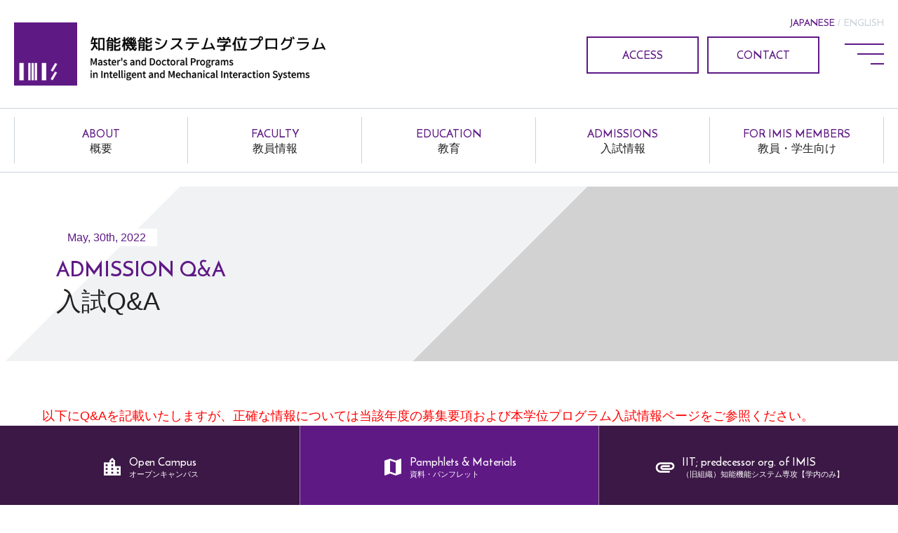

--- FILE ---
content_type: text/html; charset=UTF-8
request_url: https://www.imis.tsukuba.ac.jp/archives/3054
body_size: 13356
content:
<!DOCTYPE html>
<html lang="ja">
<head>
<meta charset="UTF-8">
<meta name="description" content="以下にQ&amp;Aを記載いたしますが、正確な情報については当該年度の募集要項および本学位プログラム入試情報ページをご参照ください。入試出願に関する質問Q. 出願資格・推薦要件・出願の流れについてA. 大学院募集要項に出...">
<meta name="format-detection" content="telephone=no,address=no,email=no">
<meta name="theme-color" content="#ffffff">
<meta name="thumbnail" content="https://www.imis.tsukuba.ac.jp/wp-content/themes/www.imis.tsukuba.ac.jp/icon/icon.png">
<meta name="viewport" content="width=device-width,initial-scale=1.0,viewport-fit=cover">
<meta property="og:type" content="article">
<meta property="og:site_name" content="www.imis.tsukuba.ac.jp">
<link rel="canonical" href="https://www.imis.tsukuba.ac.jp/archives/3054">
<link rel="icon" href="https://www.imis.tsukuba.ac.jp/wp-content/themes/www.imis.tsukuba.ac.jp/icon/favicon.ico">
<link rel="apple-touch-icon-precomposed" href="https://www.imis.tsukuba.ac.jp/wp-content/themes/www.imis.tsukuba.ac.jp/icon/icon.png">
<link rel="alternate" type="application/rss+xml" href="https://www.imis.tsukuba.ac.jp/feed">
<link rel="stylesheet" href="https://www.imis.tsukuba.ac.jp/wp-content/themes/www.imis.tsukuba.ac.jp/style.css">
<meta name='robots' content='index, follow, max-image-preview:large, max-snippet:-1, max-video-preview:-1' />
	<style>img:is([sizes="auto" i], [sizes^="auto," i]) { contain-intrinsic-size: 3000px 1500px }</style>
	
	<!-- This site is optimized with the Yoast SEO plugin v26.7 - https://yoast.com/wordpress/plugins/seo/ -->
	<title>入試Q&amp;A - www.imis.tsukuba.ac.jp</title>
	<link rel="canonical" href="https://www.imis.tsukuba.ac.jp/archives/3054" />
	<meta property="og:locale" content="ja_JP" />
	<meta property="og:type" content="article" />
	<meta property="og:title" content="入試Q&amp;A - www.imis.tsukuba.ac.jp" />
	<meta property="og:description" content="以下にQ&amp;Aを記載いたしますが、正確な情報については当該年度の募集要項および本学位プログラム入試情報ページをご参照ください。 入試出願に関する質問 Q. 出願資格・推薦要件・出願の流れについて A. 大学院募集要 [&hellip;]" />
	<meta property="og:url" content="https://www.imis.tsukuba.ac.jp/archives/3054" />
	<meta property="og:site_name" content="www.imis.tsukuba.ac.jp" />
	<meta property="article:published_time" content="2022-05-30T04:15:41+00:00" />
	<meta property="article:modified_time" content="2024-07-12T07:31:59+00:00" />
	<meta name="author" content="nyushi_triet" />
	<meta name="twitter:card" content="summary_large_image" />
	<meta name="twitter:label1" content="執筆者" />
	<meta name="twitter:data1" content="nyushi_triet" />
	<meta name="twitter:label2" content="推定読み取り時間" />
	<meta name="twitter:data2" content="1分" />
	<script type="application/ld+json" class="yoast-schema-graph">{"@context":"https://schema.org","@graph":[{"@type":"Article","@id":"https://www.imis.tsukuba.ac.jp/archives/3054#article","isPartOf":{"@id":"https://www.imis.tsukuba.ac.jp/archives/3054"},"author":{"name":"nyushi_triet","@id":"https://www.imis.tsukuba.ac.jp/#/schema/person/8e658e3808df104f93f679b67f675f70"},"headline":"入試Q&amp;A","datePublished":"2022-05-30T04:15:41+00:00","dateModified":"2024-07-12T07:31:59+00:00","mainEntityOfPage":{"@id":"https://www.imis.tsukuba.ac.jp/archives/3054"},"wordCount":129,"publisher":{"@id":"https://www.imis.tsukuba.ac.jp/#organization"},"articleSection":["admission_general"],"inLanguage":"ja"},{"@type":"WebPage","@id":"https://www.imis.tsukuba.ac.jp/archives/3054","url":"https://www.imis.tsukuba.ac.jp/archives/3054","name":"入試Q&amp;A - www.imis.tsukuba.ac.jp","isPartOf":{"@id":"https://www.imis.tsukuba.ac.jp/#website"},"datePublished":"2022-05-30T04:15:41+00:00","dateModified":"2024-07-12T07:31:59+00:00","breadcrumb":{"@id":"https://www.imis.tsukuba.ac.jp/archives/3054#breadcrumb"},"inLanguage":"ja","potentialAction":[{"@type":"ReadAction","target":["https://www.imis.tsukuba.ac.jp/archives/3054"]}]},{"@type":"BreadcrumbList","@id":"https://www.imis.tsukuba.ac.jp/archives/3054#breadcrumb","itemListElement":[{"@type":"ListItem","position":1,"name":"ホーム","item":"https://www.imis.tsukuba.ac.jp/"},{"@type":"ListItem","position":2,"name":"News Archivesお知らせ","item":"https://www.imis.tsukuba.ac.jp/news"},{"@type":"ListItem","position":3,"name":"入試Q&amp;A"}]},{"@type":"WebSite","@id":"https://www.imis.tsukuba.ac.jp/#website","url":"https://www.imis.tsukuba.ac.jp/","name":"www.imis.tsukuba.ac.jp","description":"Master’s and Doctoral Programs in Intelligent and Mechanical Interaction Systems","publisher":{"@id":"https://www.imis.tsukuba.ac.jp/#organization"},"potentialAction":[{"@type":"SearchAction","target":{"@type":"EntryPoint","urlTemplate":"https://www.imis.tsukuba.ac.jp/?s={search_term_string}"},"query-input":{"@type":"PropertyValueSpecification","valueRequired":true,"valueName":"search_term_string"}}],"inLanguage":"ja"},{"@type":"Organization","@id":"https://www.imis.tsukuba.ac.jp/#organization","name":"知能機能システム学位プログラム","url":"https://www.imis.tsukuba.ac.jp/","logo":{"@type":"ImageObject","inLanguage":"ja","@id":"https://www.imis.tsukuba.ac.jp/#/schema/logo/image/","url":"https://www.imis.tsukuba.ac.jp/wp-content/uploads/sites/26/2021/04/3e25d0871f357ec0ecd26ad77539eebb.png","contentUrl":"https://www.imis.tsukuba.ac.jp/wp-content/uploads/sites/26/2021/04/3e25d0871f357ec0ecd26ad77539eebb.png","width":497,"height":497,"caption":"知能機能システム学位プログラム"},"image":{"@id":"https://www.imis.tsukuba.ac.jp/#/schema/logo/image/"}},{"@type":"Person","@id":"https://www.imis.tsukuba.ac.jp/#/schema/person/8e658e3808df104f93f679b67f675f70","name":"nyushi_triet","image":{"@type":"ImageObject","inLanguage":"ja","@id":"https://www.imis.tsukuba.ac.jp/#/schema/person/image/","url":"https://secure.gravatar.com/avatar/14103ae8d22beb9480046784c422b4d5010a135f8125bb2838456e9ed815c592?s=96&d=mm&r=g","contentUrl":"https://secure.gravatar.com/avatar/14103ae8d22beb9480046784c422b4d5010a135f8125bb2838456e9ed815c592?s=96&d=mm&r=g","caption":"nyushi_triet"},"url":"https://www.imis.tsukuba.ac.jp/archives/author/nyushi_triet"}]}</script>
	<!-- / Yoast SEO plugin. -->


<style id='classic-theme-styles-inline-css' type='text/css'>
/*! This file is auto-generated */
.wp-block-button__link{color:#fff;background-color:#32373c;border-radius:9999px;box-shadow:none;text-decoration:none;padding:calc(.667em + 2px) calc(1.333em + 2px);font-size:1.125em}.wp-block-file__button{background:#32373c;color:#fff;text-decoration:none}
</style>
<style id='global-styles-inline-css' type='text/css'>
:root{--wp--preset--aspect-ratio--square: 1;--wp--preset--aspect-ratio--4-3: 4/3;--wp--preset--aspect-ratio--3-4: 3/4;--wp--preset--aspect-ratio--3-2: 3/2;--wp--preset--aspect-ratio--2-3: 2/3;--wp--preset--aspect-ratio--16-9: 16/9;--wp--preset--aspect-ratio--9-16: 9/16;--wp--preset--color--black: #000000;--wp--preset--color--cyan-bluish-gray: #abb8c3;--wp--preset--color--white: #ffffff;--wp--preset--color--pale-pink: #f78da7;--wp--preset--color--vivid-red: #cf2e2e;--wp--preset--color--luminous-vivid-orange: #ff6900;--wp--preset--color--luminous-vivid-amber: #fcb900;--wp--preset--color--light-green-cyan: #7bdcb5;--wp--preset--color--vivid-green-cyan: #00d084;--wp--preset--color--pale-cyan-blue: #8ed1fc;--wp--preset--color--vivid-cyan-blue: #0693e3;--wp--preset--color--vivid-purple: #9b51e0;--wp--preset--gradient--vivid-cyan-blue-to-vivid-purple: linear-gradient(135deg,rgba(6,147,227,1) 0%,rgb(155,81,224) 100%);--wp--preset--gradient--light-green-cyan-to-vivid-green-cyan: linear-gradient(135deg,rgb(122,220,180) 0%,rgb(0,208,130) 100%);--wp--preset--gradient--luminous-vivid-amber-to-luminous-vivid-orange: linear-gradient(135deg,rgba(252,185,0,1) 0%,rgba(255,105,0,1) 100%);--wp--preset--gradient--luminous-vivid-orange-to-vivid-red: linear-gradient(135deg,rgba(255,105,0,1) 0%,rgb(207,46,46) 100%);--wp--preset--gradient--very-light-gray-to-cyan-bluish-gray: linear-gradient(135deg,rgb(238,238,238) 0%,rgb(169,184,195) 100%);--wp--preset--gradient--cool-to-warm-spectrum: linear-gradient(135deg,rgb(74,234,220) 0%,rgb(151,120,209) 20%,rgb(207,42,186) 40%,rgb(238,44,130) 60%,rgb(251,105,98) 80%,rgb(254,248,76) 100%);--wp--preset--gradient--blush-light-purple: linear-gradient(135deg,rgb(255,206,236) 0%,rgb(152,150,240) 100%);--wp--preset--gradient--blush-bordeaux: linear-gradient(135deg,rgb(254,205,165) 0%,rgb(254,45,45) 50%,rgb(107,0,62) 100%);--wp--preset--gradient--luminous-dusk: linear-gradient(135deg,rgb(255,203,112) 0%,rgb(199,81,192) 50%,rgb(65,88,208) 100%);--wp--preset--gradient--pale-ocean: linear-gradient(135deg,rgb(255,245,203) 0%,rgb(182,227,212) 50%,rgb(51,167,181) 100%);--wp--preset--gradient--electric-grass: linear-gradient(135deg,rgb(202,248,128) 0%,rgb(113,206,126) 100%);--wp--preset--gradient--midnight: linear-gradient(135deg,rgb(2,3,129) 0%,rgb(40,116,252) 100%);--wp--preset--font-size--small: 13px;--wp--preset--font-size--medium: 20px;--wp--preset--font-size--large: 36px;--wp--preset--font-size--x-large: 42px;--wp--preset--spacing--20: 0.44rem;--wp--preset--spacing--30: 0.67rem;--wp--preset--spacing--40: 1rem;--wp--preset--spacing--50: 1.5rem;--wp--preset--spacing--60: 2.25rem;--wp--preset--spacing--70: 3.38rem;--wp--preset--spacing--80: 5.06rem;--wp--preset--shadow--natural: 6px 6px 9px rgba(0, 0, 0, 0.2);--wp--preset--shadow--deep: 12px 12px 50px rgba(0, 0, 0, 0.4);--wp--preset--shadow--sharp: 6px 6px 0px rgba(0, 0, 0, 0.2);--wp--preset--shadow--outlined: 6px 6px 0px -3px rgba(255, 255, 255, 1), 6px 6px rgba(0, 0, 0, 1);--wp--preset--shadow--crisp: 6px 6px 0px rgba(0, 0, 0, 1);}:where(.is-layout-flex){gap: 0.5em;}:where(.is-layout-grid){gap: 0.5em;}body .is-layout-flex{display: flex;}.is-layout-flex{flex-wrap: wrap;align-items: center;}.is-layout-flex > :is(*, div){margin: 0;}body .is-layout-grid{display: grid;}.is-layout-grid > :is(*, div){margin: 0;}:where(.wp-block-columns.is-layout-flex){gap: 2em;}:where(.wp-block-columns.is-layout-grid){gap: 2em;}:where(.wp-block-post-template.is-layout-flex){gap: 1.25em;}:where(.wp-block-post-template.is-layout-grid){gap: 1.25em;}.has-black-color{color: var(--wp--preset--color--black) !important;}.has-cyan-bluish-gray-color{color: var(--wp--preset--color--cyan-bluish-gray) !important;}.has-white-color{color: var(--wp--preset--color--white) !important;}.has-pale-pink-color{color: var(--wp--preset--color--pale-pink) !important;}.has-vivid-red-color{color: var(--wp--preset--color--vivid-red) !important;}.has-luminous-vivid-orange-color{color: var(--wp--preset--color--luminous-vivid-orange) !important;}.has-luminous-vivid-amber-color{color: var(--wp--preset--color--luminous-vivid-amber) !important;}.has-light-green-cyan-color{color: var(--wp--preset--color--light-green-cyan) !important;}.has-vivid-green-cyan-color{color: var(--wp--preset--color--vivid-green-cyan) !important;}.has-pale-cyan-blue-color{color: var(--wp--preset--color--pale-cyan-blue) !important;}.has-vivid-cyan-blue-color{color: var(--wp--preset--color--vivid-cyan-blue) !important;}.has-vivid-purple-color{color: var(--wp--preset--color--vivid-purple) !important;}.has-black-background-color{background-color: var(--wp--preset--color--black) !important;}.has-cyan-bluish-gray-background-color{background-color: var(--wp--preset--color--cyan-bluish-gray) !important;}.has-white-background-color{background-color: var(--wp--preset--color--white) !important;}.has-pale-pink-background-color{background-color: var(--wp--preset--color--pale-pink) !important;}.has-vivid-red-background-color{background-color: var(--wp--preset--color--vivid-red) !important;}.has-luminous-vivid-orange-background-color{background-color: var(--wp--preset--color--luminous-vivid-orange) !important;}.has-luminous-vivid-amber-background-color{background-color: var(--wp--preset--color--luminous-vivid-amber) !important;}.has-light-green-cyan-background-color{background-color: var(--wp--preset--color--light-green-cyan) !important;}.has-vivid-green-cyan-background-color{background-color: var(--wp--preset--color--vivid-green-cyan) !important;}.has-pale-cyan-blue-background-color{background-color: var(--wp--preset--color--pale-cyan-blue) !important;}.has-vivid-cyan-blue-background-color{background-color: var(--wp--preset--color--vivid-cyan-blue) !important;}.has-vivid-purple-background-color{background-color: var(--wp--preset--color--vivid-purple) !important;}.has-black-border-color{border-color: var(--wp--preset--color--black) !important;}.has-cyan-bluish-gray-border-color{border-color: var(--wp--preset--color--cyan-bluish-gray) !important;}.has-white-border-color{border-color: var(--wp--preset--color--white) !important;}.has-pale-pink-border-color{border-color: var(--wp--preset--color--pale-pink) !important;}.has-vivid-red-border-color{border-color: var(--wp--preset--color--vivid-red) !important;}.has-luminous-vivid-orange-border-color{border-color: var(--wp--preset--color--luminous-vivid-orange) !important;}.has-luminous-vivid-amber-border-color{border-color: var(--wp--preset--color--luminous-vivid-amber) !important;}.has-light-green-cyan-border-color{border-color: var(--wp--preset--color--light-green-cyan) !important;}.has-vivid-green-cyan-border-color{border-color: var(--wp--preset--color--vivid-green-cyan) !important;}.has-pale-cyan-blue-border-color{border-color: var(--wp--preset--color--pale-cyan-blue) !important;}.has-vivid-cyan-blue-border-color{border-color: var(--wp--preset--color--vivid-cyan-blue) !important;}.has-vivid-purple-border-color{border-color: var(--wp--preset--color--vivid-purple) !important;}.has-vivid-cyan-blue-to-vivid-purple-gradient-background{background: var(--wp--preset--gradient--vivid-cyan-blue-to-vivid-purple) !important;}.has-light-green-cyan-to-vivid-green-cyan-gradient-background{background: var(--wp--preset--gradient--light-green-cyan-to-vivid-green-cyan) !important;}.has-luminous-vivid-amber-to-luminous-vivid-orange-gradient-background{background: var(--wp--preset--gradient--luminous-vivid-amber-to-luminous-vivid-orange) !important;}.has-luminous-vivid-orange-to-vivid-red-gradient-background{background: var(--wp--preset--gradient--luminous-vivid-orange-to-vivid-red) !important;}.has-very-light-gray-to-cyan-bluish-gray-gradient-background{background: var(--wp--preset--gradient--very-light-gray-to-cyan-bluish-gray) !important;}.has-cool-to-warm-spectrum-gradient-background{background: var(--wp--preset--gradient--cool-to-warm-spectrum) !important;}.has-blush-light-purple-gradient-background{background: var(--wp--preset--gradient--blush-light-purple) !important;}.has-blush-bordeaux-gradient-background{background: var(--wp--preset--gradient--blush-bordeaux) !important;}.has-luminous-dusk-gradient-background{background: var(--wp--preset--gradient--luminous-dusk) !important;}.has-pale-ocean-gradient-background{background: var(--wp--preset--gradient--pale-ocean) !important;}.has-electric-grass-gradient-background{background: var(--wp--preset--gradient--electric-grass) !important;}.has-midnight-gradient-background{background: var(--wp--preset--gradient--midnight) !important;}.has-small-font-size{font-size: var(--wp--preset--font-size--small) !important;}.has-medium-font-size{font-size: var(--wp--preset--font-size--medium) !important;}.has-large-font-size{font-size: var(--wp--preset--font-size--large) !important;}.has-x-large-font-size{font-size: var(--wp--preset--font-size--x-large) !important;}
:where(.wp-block-post-template.is-layout-flex){gap: 1.25em;}:where(.wp-block-post-template.is-layout-grid){gap: 1.25em;}
:where(.wp-block-columns.is-layout-flex){gap: 2em;}:where(.wp-block-columns.is-layout-grid){gap: 2em;}
:root :where(.wp-block-pullquote){font-size: 1.5em;line-height: 1.6;}
</style>
<link rel='stylesheet'href='https://www.imis.tsukuba.ac.jp/wp-content/plugins/wp-show-posts/css/wp-show-posts-min.css'>
<link rel="https://api.w.org/" href="https://www.imis.tsukuba.ac.jp/wp-json/" /><link rel="alternate" title="JSON" type="application/json" href="https://www.imis.tsukuba.ac.jp/wp-json/wp/v2/posts/3054" /><link rel="alternate" title="oEmbed (JSON)" type="application/json+oembed" href="https://www.imis.tsukuba.ac.jp/wp-json/oembed/1.0/embed?url=https%3A%2F%2Fwww.imis.tsukuba.ac.jp%2Farchives%2F3054" />
<link rel="alternate" title="oEmbed (XML)" type="text/xml+oembed" href="https://www.imis.tsukuba.ac.jp/wp-json/oembed/1.0/embed?url=https%3A%2F%2Fwww.imis.tsukuba.ac.jp%2Farchives%2F3054&#038;format=xml" />
 <style id="whowp-disable-wp-core-update"> #wp-admin-bar-updates, /* just in case */ .update-nag, /* required */ a[href*="wp-admin/update-core.php"], /* required */ a[href*="wp-admin/network/update-core.php"] /* required */ { display: none; visibility: hidden; } </style> 
<title>入試Q&amp;A - www.imis.tsukuba.ac.jp</title>
</head>
<body class="wp-singular post-template-default single single-post postid-3054 single-format-standard wp-theme-wwwimistsukubaacjp">
<div id="to"></div>
<div id="page" class="hfeed site">
<header id="header" class="site-header">
<div class="inner">
	<div id="header-logo" class="">
		<span class="site-logo photo"></span>
		<h1 class="site-title"><a href="https://www.imis.tsukuba.ac.jp"><i>www.imis.tsukuba.ac.jp</i><span>入試Q&amp;A</span></a></h1>
		<h2 class="site-description">Master’s and Doctoral Programs in Intelligent and Mechanical Interaction Systems</h2>
	</div>
	<div id="header-lang" class="util-lang">
		<ul>
			<li data-lang-switcher="jp"><a><i>Japanese</i></a></li>
			<li data-lang-switcher="en"><a><i>English</i></a></li>
		</ul>
	</div>
	<div id="header-util">
		<ul>
			<li class="banner"><a href="http://www.iit.tsukuba.ac.jp" target="_blank"><img src="https://www.imis.tsukuba.ac.jp/wp-content/themes/www.imis.tsukuba.ac.jp/images/banner-old.png" width="" height="" alt=""></a></li>
			<li><a href="https://www.imis.tsukuba.ac.jp/access"><i>Access</i></a></li>
			<li><a href="https://www.imis.tsukuba.ac.jp/contact"><i>Contact</i></a></li>
		</ul>
	</div>
	<button class="navi-toggle" tabindex="1" accesskey="m">
		<span></span>
		<span></span>
		<span></span>
		<i>Menu</i>
	</button>
</div>
</header>
<nav id="header-navi" class="site-navigation">
	<div class="inner">
		<ul>
			<li id="menu-item-291" class="menu-item menu-item-type-post_type menu-item-object-page menu-item-has-children menu-item-291"><a href="https://www.imis.tsukuba.ac.jp/about"><i>About</i><span data-lang-content="jp">概要</span></a>
<ul class="sub-menu">
	<li id="menu-item-313" class="menu-item menu-item-type-post_type menu-item-object-page menu-item-313"><a href="https://www.imis.tsukuba.ac.jp/about/welcome"><span data-lang-content="en">Greetings from the Program Chair</span><span data-lang-content="jp">プログラムリーダー挨拶</span></a></li>
	<li id="menu-item-309" class="menu-item menu-item-type-post_type menu-item-object-page menu-item-has-children menu-item-309"><a href="https://www.imis.tsukuba.ac.jp/about/basic-info"><span data-lang-content="en">Basic Info</span><span data-lang-content="jp">基本情報</span></a>
	<ul class="sub-menu">
		<li id="menu-item-513" class="menu-item menu-item-type-post_type menu-item-object-page menu-item-513"><a href="https://www.imis.tsukuba.ac.jp/about/basic-info/diploma-policy"><span data-lang-content="en">Diploma Policy</span><span data-lang-content="jp">学位授与の方針</span></a></li>
		<li id="menu-item-512" class="menu-item menu-item-type-post_type menu-item-object-page menu-item-512"><a href="https://www.imis.tsukuba.ac.jp/about/basic-info/curriculum-policy"><span data-lang-content="en">Curriculum Policy</span><span data-lang-content="jp">教育課程の編成方針</span></a></li>
		<li id="menu-item-511" class="menu-item menu-item-type-post_type menu-item-object-page menu-item-511"><a href="https://www.imis.tsukuba.ac.jp/about/basic-info/admission-policy"><span data-lang-content="en">Admission Policy</span><span data-lang-content="jp">入学者選抜の方針</span></a></li>
	</ul>
</li>
	<li id="menu-item-314" class="menu-item menu-item-type-post_type menu-item-object-page menu-item-314"><a href="https://www.imis.tsukuba.ac.jp/about/advantages"><span data-lang-content="en">Unique Advantages of IMIS</span><span data-lang-content="jp">プログラムの特徴</span></a></li>
	<li id="menu-item-312" class="menu-item menu-item-type-post_type menu-item-object-page menu-item-312"><a href="https://www.imis.tsukuba.ac.jp/about/carrier"><span data-lang-content="en">Carrier Path of IMIS</span><span data-lang-content="jp">キャリアパス</span></a></li>
	<li id="menu-item-545" class="menu-item menu-item-type-custom menu-item-object-custom menu-item-545"><a href="/open-campus"><span data-lang-content="en">Open Campus</span><span data-lang-content="jp">オープンキャンパス</span></a></li>
	<li id="menu-item-2334" class="menu-item menu-item-type-post_type menu-item-object-page menu-item-2334"><a href="https://www.imis.tsukuba.ac.jp/open-lab"><span data-lang-content="en">Open Lab</span><span data-lang-content="jp">オープン ラボ</span></a></li>
	<li id="menu-item-2376" class="menu-item menu-item-type-post_type menu-item-object-page menu-item-2376"><a href="https://www.imis.tsukuba.ac.jp/open-class"><span data-lang-content="en">Open Class</span><span data-lang-content="jp">オープン クラス</span></a></li>
	<li id="menu-item-517" class="menu-item menu-item-type-post_type menu-item-object-page menu-item-517"><a href="https://www.imis.tsukuba.ac.jp/about/carrier/early-graduation"><span data-lang-content="en">Early Graduation</span><span data-lang-content="jp">早期修了制度</span></a></li>
	<li id="menu-item-520" class="menu-item menu-item-type-post_type menu-item-object-page menu-item-520"><a href="https://www.imis.tsukuba.ac.jp/about/carrier/long-term-registration"><span data-lang-content="en">Long-term Registration System</span><span data-lang-content="jp">長期履修制度</span></a></li>
	<li id="menu-item-518" class="menu-item menu-item-type-post_type menu-item-object-page menu-item-518"><a href="https://www.imis.tsukuba.ac.jp/about/carrier/financial-support"><span data-lang-content="en">Financial Support</span><span data-lang-content="jp">経済的支援</span></a></li>
	<li id="menu-item-519" class="menu-item menu-item-type-post_type menu-item-object-page menu-item-519"><a href="https://www.imis.tsukuba.ac.jp/about/carrier/internal"><span data-lang-content="en">Internal Assessment</span><span data-lang-content="jp">内部進学制度</span></a></li>
	<li id="menu-item-516" class="menu-item menu-item-type-post_type menu-item-object-page menu-item-516"><a href="https://www.imis.tsukuba.ac.jp/about/carrier/ddp"><span data-lang-content="en">Dual Degree Program</span><span data-lang-content="jp">デュアルディグリープログラム</span></a></li>
	<li id="menu-item-515" class="menu-item menu-item-type-post_type menu-item-object-page menu-item-515"><a href="https://www.imis.tsukuba.ac.jp/about/carrier/after-graduation"><span data-lang-content="en">Carrier Path after Graduation</span><span data-lang-content="jp">修了後の進路</span></a></li>
	<li id="menu-item-698" class="menu-item menu-item-type-custom menu-item-object-custom menu-item-698"><a href="https://www.imis.tsukuba.ac.jp/alumni"><span data-lang-content="en">Messages from Alumni</span><span data-lang-content="jp">OB・OGのメッセージ</span></a></li>
	<li id="menu-item-2445" class="menu-item menu-item-type-post_type_archive menu-item-object-oz-custom-message menu-item-2445"><a href="https://www.imis.tsukuba.ac.jp/message"><span data-lang-content="en">Message</span><span data-lang-content="jp">現役生からのメッセージ</span></a></li>
</ul>
</li>
<li id="menu-item-374" class="menu-item menu-item-type-post_type_archive menu-item-object-oz-custom-professor menu-item-has-children menu-item-374"><a href="https://www.imis.tsukuba.ac.jp/professor"><i>Faculty</i><span data-lang-content="jp">教員情報</span></a>
<ul class="sub-menu">
	<li id="menu-item-377" class="menu-item menu-item-type-custom menu-item-object-custom menu-item-377"><a href="https://www.imis.tsukuba.ac.jp/professor#professor-xr-media"><span data-lang-content="en">XR/Media</span><span data-lang-content="jp">XR・メディア</span></a></li>
	<li id="menu-item-378" class="menu-item menu-item-type-custom menu-item-object-custom menu-item-378"><a href="https://www.imis.tsukuba.ac.jp/professor#professor-human-robotics"><span data-lang-content="en">Human Robotics</span><span data-lang-content="jp">ヒューマンロボティクス</span></a></li>
	<li id="menu-item-379" class="menu-item menu-item-type-custom menu-item-object-custom menu-item-379"><a href="https://www.imis.tsukuba.ac.jp/professor#professor-neuroengineering"><span data-lang-content="en">Neuroengineering</span><span data-lang-content="jp">ニューロエンジニアリング</span></a></li>
	<li id="menu-item-380" class="menu-item menu-item-type-custom menu-item-object-custom menu-item-380"><a href="https://www.imis.tsukuba.ac.jp/professor#professor-engineering-physics"><span data-lang-content="en">Engineering Physics</span><span data-lang-content="jp">エンジニアリングフィジクス</span></a></li>
</ul>
</li>
<li id="menu-item-293" class="menu-item menu-item-type-post_type menu-item-object-page menu-item-has-children menu-item-293"><a href="https://www.imis.tsukuba.ac.jp/education"><i>Education</i><span data-lang-content="jp">教育</span></a>
<ul class="sub-menu">
	<li id="menu-item-316" class="menu-item menu-item-type-post_type menu-item-object-page menu-item-316"><a href="https://www.imis.tsukuba.ac.jp/education/edu-m"><span data-lang-content="en">Master's Program</span><span data-lang-content="jp">博士前期課程</span></a></li>
	<li id="menu-item-315" class="menu-item menu-item-type-post_type menu-item-object-page menu-item-315"><a href="https://www.imis.tsukuba.ac.jp/education/edu-d"><span data-lang-content="en">Doctoral Program</span><span data-lang-content="jp">博士後期課程</span></a></li>
</ul>
</li>
<li id="menu-item-292" class="menu-item menu-item-type-post_type menu-item-object-page menu-item-has-children menu-item-292"><a href="https://www.imis.tsukuba.ac.jp/admission"><i>Admissions</i><span data-lang-content="jp">入試情報</span></a>
<ul class="sub-menu">
	<li id="menu-item-2339" class="menu-item menu-item-type-post_type menu-item-object-post menu-item-2339"><a href="https://www.imis.tsukuba.ac.jp/archives/712"><span data-lang-content="en">Master's Program</span><span data-lang-content="jp">博士前期課程</span></a></li>
	<li id="menu-item-2338" class="menu-item menu-item-type-post_type menu-item-object-post menu-item-2338"><a href="https://www.imis.tsukuba.ac.jp/archives/720"><span data-lang-content="en">Doctoral Program</span><span data-lang-content="jp">博士後期課程</span></a></li>
	<li id="menu-item-2336" class="menu-item menu-item-type-post_type menu-item-object-post menu-item-2336"><a href="https://www.imis.tsukuba.ac.jp/archives/722"><span data-lang-content="en">For International Students</span><span data-lang-content="jp">留学生の方へ</span></a></li>
	<li id="menu-item-2337" class="menu-item menu-item-type-post_type menu-item-object-post menu-item-2337"><a href="https://www.imis.tsukuba.ac.jp/archives/721"><span data-lang-content="en">For Working People</span><span data-lang-content="jp">社会人の方へ</span></a></li>
</ul>
</li>
<li id="menu-item-330" class="menu-item menu-item-type-post_type menu-item-object-page menu-item-has-children menu-item-330"><a href="https://www.imis.tsukuba.ac.jp/for-members"><i>For IMIS members</i><span data-lang-content="jp">教員・学生向け</span></a>
<ul class="sub-menu">
	<li id="menu-item-321" class="menu-item menu-item-type-custom menu-item-object-custom menu-item-321"><a target="_blank" href="http://www.tsukuba.ac.jp/campuslife/calendar/"><span data-lang-content="en">Academic Calendar</span><span data-lang-content="jp">学年歴</span></a></li>
	<li id="menu-item-322" class="menu-item menu-item-type-custom menu-item-object-custom menu-item-322"><a target="_blank" href="https://e-www.esys.tsukuba.ac.jp/meeting_room/iit/"><span data-lang-content="en">Meeting Room Reservation (3L Building)</span><span data-lang-content="jp">会議室予約 (3L棟)</span></a></li>
	<li id="menu-item-323" class="menu-item menu-item-type-custom menu-item-object-custom menu-item-323"><a target="_blank" href="https://e-www.esys.tsukuba.ac.jp/meeting_room/eme/"><span data-lang-content="en">Meeting Room Reservation (Except 3L Building)</span><span data-lang-content="jp">会議室予約 (3L棟以外)</span></a></li>
	<li id="menu-item-2901" class="menu-item menu-item-type-custom menu-item-object-custom menu-item-2901"><a href="https://e-www.esys.tsukuba.ac.jp/meeting_room/emp/"><span data-lang-content="en">Meeting Room Reservation (EMP)</span><span data-lang-content="jp">会議室予約（EMP）</span></a></li>
	<li id="menu-item-324" class="menu-item menu-item-type-custom menu-item-object-custom menu-item-324"><a target="_blank" href="https://twins.tsukuba.ac.jp/campusweb/campusportal.do"><span data-lang-content="en">TWINS (Grade and Study Management)</span><span data-lang-content="jp">TWINS（成績・履修管理）</span></a></li>
	<li id="menu-item-325" class="menu-item menu-item-type-custom menu-item-object-custom menu-item-325"><a target="_blank" href="https://manaba.tsukuba.ac.jp/ct/home"><span data-lang-content="en">Manaba (e-learning System)</span><span data-lang-content="jp">Manaba（eラーニングシステム）</span></a></li>
	<li id="menu-item-1397" class="menu-item menu-item-type-post_type menu-item-object-page menu-item-1397"><a href="https://www.imis.tsukuba.ac.jp/for-members/organization"><span data-lang-content="en">Organization(On campus only)</span><span data-lang-content="jp">組織体制（学内のみ）</span></a></li>
	<li id="menu-item-2692" class="menu-item menu-item-type-custom menu-item-object-custom menu-item-2692"><a href="http://archive.iit.tsukuba.ac.jp/"><span data-lang-content="en">(Predecessor org.) Dept. Intelligent Interaction Tech.</span><span data-lang-content="jp">（旧組織）知能機能システム専攻</span></a></li>
</ul>
</li>
		</ul>
	</div>
</nav>
<nav id="main-navi">
	<div class="splash"></div>
	<div id="main-navi-inner">
		<div id="main-lang" class="util-lang">
			<ol>
				<li data-lang-switcher="jp"><a><i>Japanese</i></a></li>
				<li data-lang-switcher="en"><a><i>English</i></a></li>
			</ol>
		</div>
		<ul>
			<li id="menu-item-333" class="menu-item menu-item-type-post_type menu-item-object-page menu-item-has-children menu-item-333"><a href="https://www.imis.tsukuba.ac.jp/about"><span data-lang-content="en">About</span><span data-lang-content="jp">概要</span></a>
<ul class="sub-menu">
	<li id="menu-item-346" class="menu-item menu-item-type-post_type menu-item-object-page menu-item-346"><a href="https://www.imis.tsukuba.ac.jp/about/welcome"><span data-lang-content="en">Greetings from the Program Chair</span><span data-lang-content="jp">プログラムリーダー挨拶</span></a></li>
	<li id="menu-item-334" class="menu-item menu-item-type-post_type menu-item-object-page menu-item-has-children menu-item-334"><a href="https://www.imis.tsukuba.ac.jp/about/basic-info"><span data-lang-content="en">Basic Info</span><span data-lang-content="jp">基本情報</span></a>
	<ul class="sub-menu">
		<li id="menu-item-337" class="menu-item menu-item-type-post_type menu-item-object-page menu-item-337"><a href="https://www.imis.tsukuba.ac.jp/about/basic-info/diploma-policy"><span data-lang-content="en">Diploma Policy</span><span data-lang-content="jp">学位授与の方針</span></a></li>
		<li id="menu-item-336" class="menu-item menu-item-type-post_type menu-item-object-page menu-item-336"><a href="https://www.imis.tsukuba.ac.jp/about/basic-info/curriculum-policy"><span data-lang-content="en">Curriculum Policy</span><span data-lang-content="jp">教育課程の編成方針</span></a></li>
		<li id="menu-item-335" class="menu-item menu-item-type-post_type menu-item-object-page menu-item-335"><a href="https://www.imis.tsukuba.ac.jp/about/basic-info/admission-policy"><span data-lang-content="en">Admission Policy</span><span data-lang-content="jp">入学者選抜の方針</span></a></li>
	</ul>
</li>
	<li id="menu-item-347" class="menu-item menu-item-type-post_type menu-item-object-page menu-item-347"><a href="https://www.imis.tsukuba.ac.jp/about/advantages"><span data-lang-content="en">Unique Advantages of IMIS</span><span data-lang-content="jp">プログラムの特徴</span></a></li>
	<li id="menu-item-338" class="menu-item menu-item-type-post_type menu-item-object-page menu-item-338"><a href="https://www.imis.tsukuba.ac.jp/about/carrier"><span data-lang-content="en">Carrier Path of IMIS</span><span data-lang-content="jp">キャリアパス</span></a></li>
	<li id="menu-item-2158" class="menu-item menu-item-type-post_type menu-item-object-page menu-item-2158"><a href="https://www.imis.tsukuba.ac.jp/open-campus"><span data-lang-content="en">Open Campus</span><span data-lang-content="jp">オープンキャンパス</span></a></li>
	<li id="menu-item-2286" class="menu-item menu-item-type-post_type menu-item-object-page menu-item-2286"><a href="https://www.imis.tsukuba.ac.jp/open-lab"><span data-lang-content="en">Open Lab</span><span data-lang-content="jp">オープン ラボ</span></a></li>
	<li id="menu-item-2379" class="menu-item menu-item-type-post_type menu-item-object-page menu-item-2379"><a href="https://www.imis.tsukuba.ac.jp/open-class"><span data-lang-content="en">Open Class</span><span data-lang-content="jp">オープン クラス</span></a></li>
	<li id="menu-item-341" class="menu-item menu-item-type-post_type menu-item-object-page menu-item-341"><a href="https://www.imis.tsukuba.ac.jp/about/carrier/early-graduation"><span data-lang-content="en">Early Graduation</span><span data-lang-content="jp">早期修了制度</span></a></li>
	<li id="menu-item-344" class="menu-item menu-item-type-post_type menu-item-object-page menu-item-344"><a href="https://www.imis.tsukuba.ac.jp/about/carrier/long-term-registration"><span data-lang-content="en">Long-term Registration System</span><span data-lang-content="jp">長期履修制度</span></a></li>
	<li id="menu-item-342" class="menu-item menu-item-type-post_type menu-item-object-page menu-item-342"><a href="https://www.imis.tsukuba.ac.jp/about/carrier/financial-support"><span data-lang-content="en">Financial Support</span><span data-lang-content="jp">経済的支援</span></a></li>
	<li id="menu-item-343" class="menu-item menu-item-type-post_type menu-item-object-page menu-item-343"><a href="https://www.imis.tsukuba.ac.jp/about/carrier/internal"><span data-lang-content="en">Internal Assessment</span><span data-lang-content="jp">内部進学制度</span></a></li>
	<li id="menu-item-340" class="menu-item menu-item-type-post_type menu-item-object-page menu-item-340"><a href="https://www.imis.tsukuba.ac.jp/about/carrier/ddp"><span data-lang-content="en">Dual Degree Program</span><span data-lang-content="jp">デュアルディグリープログラム</span></a></li>
	<li id="menu-item-339" class="menu-item menu-item-type-post_type menu-item-object-page menu-item-339"><a href="https://www.imis.tsukuba.ac.jp/about/carrier/after-graduation"><span data-lang-content="en">Carrier Path after Graduation</span><span data-lang-content="jp">修了後の進路</span></a></li>
	<li id="menu-item-701" class="menu-item menu-item-type-custom menu-item-object-custom menu-item-701"><a href="https://www.imis.tsukuba.ac.jp/alumni"><span data-lang-content="en">Messages from Alumni</span><span data-lang-content="jp">OB・OGのメッセージ</span></a></li>
	<li id="menu-item-2448" class="menu-item menu-item-type-post_type_archive menu-item-object-oz-custom-message menu-item-2448"><a href="https://www.imis.tsukuba.ac.jp/message"><span data-lang-content="en">Message</span><span data-lang-content="jp">現役生からのメッセージ</span></a></li>
</ul>
</li>
<li id="menu-item-386" class="menu-item menu-item-type-post_type_archive menu-item-object-oz-custom-professor menu-item-has-children menu-item-386"><a href="https://www.imis.tsukuba.ac.jp/professor"><span data-lang-content="en">FACULTY</span><span data-lang-content="jp">すべての教員</span></a>
<ul class="sub-menu">
	<li id="menu-item-420" class="menu-item menu-item-type-custom menu-item-object-custom menu-item-420"><a href="https://www.imis.tsukuba.ac.jp/professor#professor-xr-media"><span data-lang-content="en">XR / Media</span><span data-lang-content="jp">XR・メディア</span></a></li>
	<li id="menu-item-421" class="menu-item menu-item-type-custom menu-item-object-custom menu-item-421"><a href="https://www.imis.tsukuba.ac.jp/professor#professor-human-robotics"><span data-lang-content="en">Human Robotics</span><span data-lang-content="jp">ヒューマンロボティクス</span></a></li>
	<li id="menu-item-422" class="menu-item menu-item-type-custom menu-item-object-custom menu-item-422"><a href="https://www.imis.tsukuba.ac.jp/professor#professor-neuroengineering"><span data-lang-content="en">Neuroengineering</span><span data-lang-content="jp">ニューロエンジニアリング</span></a></li>
	<li id="menu-item-423" class="menu-item menu-item-type-custom menu-item-object-custom menu-item-423"><a href="https://www.imis.tsukuba.ac.jp/professor#professor-engineering-physics"><span data-lang-content="en">Engineering Physics</span><span data-lang-content="jp">エンジニアリングフィジクス</span></a></li>
</ul>
</li>
<li id="menu-item-434" class="menu-item menu-item-type-post_type menu-item-object-page menu-item-has-children menu-item-434"><a href="https://www.imis.tsukuba.ac.jp/education"><span data-lang-content="en">Education</span><span data-lang-content="jp">教育</span></a>
<ul class="sub-menu">
	<li id="menu-item-436" class="menu-item menu-item-type-post_type menu-item-object-page menu-item-436"><a href="https://www.imis.tsukuba.ac.jp/education/edu-m"><span data-lang-content="en">Master's Program</span><span data-lang-content="jp">博士前期課程</span></a></li>
	<li id="menu-item-435" class="menu-item menu-item-type-post_type menu-item-object-page menu-item-435"><a href="https://www.imis.tsukuba.ac.jp/education/edu-d"><span data-lang-content="en">Doctoral Program</span><span data-lang-content="jp">博士後期課程</span></a></li>
</ul>
</li>
<li id="menu-item-349" class="menu-item menu-item-type-post_type menu-item-object-page menu-item-has-children menu-item-349"><a href="https://www.imis.tsukuba.ac.jp/admission"><span data-lang-content="en">Admission</span><span data-lang-content="jp">入試情報</span></a>
<ul class="sub-menu">
	<li id="menu-item-2324" class="menu-item menu-item-type-post_type menu-item-object-post menu-item-2324"><a href="https://www.imis.tsukuba.ac.jp/archives/712"><span data-lang-content="en">Master's Program</span><span data-lang-content="jp">博士前期課程</span></a></li>
	<li id="menu-item-2323" class="menu-item menu-item-type-post_type menu-item-object-post menu-item-2323"><a href="https://www.imis.tsukuba.ac.jp/archives/720"><span data-lang-content="en">Doctoral Program</span><span data-lang-content="jp">博士後期課程</span></a></li>
	<li id="menu-item-2321" class="menu-item menu-item-type-post_type menu-item-object-post menu-item-2321"><a href="https://www.imis.tsukuba.ac.jp/archives/722"><span data-lang-content="en">For International Students</span><span data-lang-content="jp">留学生の方へ</span></a></li>
	<li id="menu-item-2322" class="menu-item menu-item-type-post_type menu-item-object-post menu-item-2322"><a href="https://www.imis.tsukuba.ac.jp/archives/721"><span data-lang-content="en">For Working People</span><span data-lang-content="jp">社会人の方へ<span></a></li>
</ul>
</li>
<li id="menu-item-385" class="menu-item menu-item-type-post_type menu-item-object-page menu-item-has-children menu-item-385"><a href="https://www.imis.tsukuba.ac.jp/for-members"><span data-lang-content="en">For IMIS Members</span><span data-lang-content="jp">教員・学生向け</span></a>
<ul class="sub-menu">
	<li id="menu-item-428" class="menu-item menu-item-type-custom menu-item-object-custom menu-item-428"><a target="_blank" href="http://www.tsukuba.ac.jp/campuslife/calendar/"><span data-lang-content="en">Academic Calendar</span><span data-lang-content="jp">学年歴</span></a></li>
	<li id="menu-item-429" class="menu-item menu-item-type-custom menu-item-object-custom menu-item-429"><a target="_blank" href="https://idp.account.tsukuba.ac.jp/idp/profile/SAML2/Redirect/SSO?execution=e1s1"><span data-lang-content="en">TWINS (Grade and Study Management)</span><span data-lang-content="jp">TWINS（成績・履修管理）</span></a></li>
	<li id="menu-item-430" class="menu-item menu-item-type-custom menu-item-object-custom menu-item-430"><a target="_blank" href="https://idp.account.tsukuba.ac.jp/idp/profile/SAML2/Redirect/SSO?execution=e1s1"><span data-lang-content="en">Manaba (e-learning System)</span><span data-lang-content="jp">Manaba（eラーニングシステム）</span></a></li>
	<li id="menu-item-431" class="menu-item menu-item-type-custom menu-item-object-custom menu-item-431"><a target="_blank" href="http://private.sie.tsukuba.ac.jp/pub-student/"><span data-lang-content="en">Information Portal Site</span><span data-lang-content="jp">研究群掲示板システム</span></a></li>
	<li id="menu-item-432" class="menu-item menu-item-type-custom menu-item-object-custom menu-item-432"><a target="_blank" href="https://e-www.esys.tsukuba.ac.jp/meeting_room/iit/"><span data-lang-content="en">Meeting Room Reservation (3L Building)</span><span data-lang-content="jp">会議室予約 (3L棟)</span></a></li>
	<li id="menu-item-433" class="menu-item menu-item-type-custom menu-item-object-custom menu-item-433"><a target="_blank" href="https://e-www.esys.tsukuba.ac.jp/meeting_room/eme/"><span data-lang-content="en">Meeting Room Reservation (Except 3L Building)</span><span data-lang-content="jp">会議室予約 (3L棟以外)</span></a></li>
	<li id="menu-item-2896" class="menu-item menu-item-type-custom menu-item-object-custom menu-item-2896"><a href="https://e-www.esys.tsukuba.ac.jp/meeting_room/emp/"><span data-lang-content="en">Meeting Room Reservation (EMP)</span><span data-lang-content="jp">会議室予約（EMP）</span></a></li>
	<li id="menu-item-1418" class="menu-item menu-item-type-post_type menu-item-object-page menu-item-1418"><a href="https://www.imis.tsukuba.ac.jp/for-members/organization"><span data-lang-content="en">Organization(On campus only)</span><span data-lang-content="jp">組織体制（学内のみ）</span></a></li>
	<li id="menu-item-2696" class="menu-item menu-item-type-custom menu-item-object-custom menu-item-2696"><a href="http://archive.iit.tsukuba.ac.jp/"><span data-lang-content="en">(Predecessor org.) Dept. Intelligent Interaction Tech.</span><span data-lang-content="jp">（旧組織）知能機能システム専攻</span></a></li>
</ul>
</li>
		</ul>
		<p class="center"><a href="http://www.iit.tsukuba.ac.jp" target="_blank"><img src="https://www.imis.tsukuba.ac.jp/wp-content/themes/www.imis.tsukuba.ac.jp/images/banner-old.png" width="" height="" alt=""></a></p>
	</div>
</nav>
<main id="main" class="site-main">

<div class="entry-title post-title page-title">
	<div class="inner">
		<div class="entry-meta post-meta">
			<span class="date published post-date">May, 30th, 2022</span>
		</div>
		<div class="entry-title post-title">
			<h3>
				<i>Admission Q&amp;A</i>
					<span data-lang-content="jp">入試Q&amp;A</span>
			</h3>
		</div>
	</div>
</div>

<div class="inner" data-width="min">

<article id="post-3054" class="article post-3054 post type-post status-publish format-standard hentry category-admission_general">




	<div class="entry-content post-content">
			<p><span style="color: red">以下にQ&amp;Aを記載いたしますが、正確な情報については当該年度の募集要項および本学位プログラム入試情報ページをご参照ください。</span></p>
<h2>入試出願に関する質問</h2>
<p><span style="color: #ff0000">Q.</span> 出願資格・推薦要件・出願の流れについて<br />
<span style="color: #ff0000">A.</span> 大学院募集要項に出願資格・推薦要件・出願の流れが記載されています。<br />
現在公開されている最新の募集要項は以下のリンクで公開されています。<br />
<a href="https://www.ap-graduate.tsukuba.ac.jp/course/sie/">大学院募集要項（システム情報工学研究群）</a></p>
<p><span style="color: #ff0000">Q.</span> 前期推薦入試と前期一般入試の違いについて<br />
<span style="color: #ff0000">A.</span> 大学院募集要項<br />
<a href="https://www.ap-graduate.tsukuba.ac.jp/course/sie/">大学院募集要項（システム情報工学研究群）</a><br />
の出願資格にあるように、推薦入試は優秀な成績を収めていること、合格した場合には入学することを確約できることが出願条件です。一般入試はそのような制約はありませんが、8月実施の一般入試では成績証明書の点数も評価対象となります。</p>
<p><span style="color: #ff0000">Q.</span> 社会人入試と一般入試のどちらを選ぶべきか<br />
<span style="color: #ff0000">A.</span> どちらの入試を受けるかは募集要項に書かれた出願資格をご確認いただき、必要に応じて教員とも相談の上、ご自分で判断いただくことになります。なお、在職のまま入学を希望される場合は、入試の違いだけでなく、入学後の履修計画（長期履修制度などのオプションもあります）についても教員とご相談ください。</p>
<p><span style="color: #ff0000">Q.</span> EMPとIMISの併願について<br />
<span style="color: #ff0000">A.</span> 推薦入試は合格した場合には入学することを確約できることが出願資格となりますので、併願はできません。一般入試は現時点で制限を設けておりませんので併願は可能です。同じ８月実施に両学位Pを受験する場合は、受験料は学位プログラムごとにそれぞれ必要です。</p>
<p><span style="color: #ff0000">Q.</span> 志望研究室との打ち合わせの必要性<br />
<span style="color: #ff0000">A.</span> 本学位プログラムでは志望研究室での研究テーマや研究方針等がご自身のご希望とマッチしていることを相互確認した上で受験していただくため、出願前に志望する指導教員の受験承諾を得ていることを必須としています。コンタクト方法や打ち合わせの内容は志望する指導教員により異なるため、各教員の研究室のHP等で公開されているコンタクト方法の指示に従って早めにコンタクトください。<br />
<a href="https://www.imis.tsukuba.ac.jp/professor">教員一覧</a></p>
<p><span style="color: #ff0000">Q.</span> 連携大学院の研究室について<br />
<span style="color: #ff0000">A.</span> 連携大学院方式で産業技術総合研究所の以下の研究室に所属して研究することができます。<br />
<a href="https://www.imis.tsukuba.ac.jp/professor#professor-faculty-of-cooperative-graduate-school">連携大学院教員一覧</a><br />
詳細は各教員にお問い合わせください。</p>
<p><span style="color: #ff0000">Q.</span> 研究計画の内容について<br />
<span style="color: #ff0000">A.</span> 現在公開されている最新の入試の情報は以下のリンクに掲載されています。<br />
<a href="https://www.ap-graduate.tsukuba.ac.jp/course/sie/first_all/">前期・出願に必要な情報の入力（7.Web入力及び出願書類の研究計画の項目を参照）</a><br />
<a href="https://www.ap-graduate.tsukuba.ac.jp/course/sie/latter_all/">後期・出願に必要な情報の入力（7.Web入力及び出願書類の研究計画の項目を参照）</a></p>
<p><span style="color: #ff0000">Q.</span> 研究計画の助言はしてもらえるか<br />
<span style="color: #ff0000">A.</span> 受験承諾を得る上で、研究計画についても志望する指導教員との相談が必要です。志望する指導教員に早めに相談してください。</p>
<p><span style="color: #ff0000">Q.</span> 大学3年次編入者の成績（推薦要件における「出願時までに習得した単位」の対象期間）について<br />
<span style="color: #ff0000">A.</span> 下記リンクの成績証明書の項目を参照してください。<br />
<a href="https://www.ap-graduate.tsukuba.ac.jp/course/sie/first_all/">前期・出願に必要な情報の入力（7.Web入力及び出願書類の成績証明書の項目を参照）</a><br />
なお、推薦入試におけるA率の計算では、高専４・５年＋大学３（・４）年の出願時までの成績が対象となります。</p>
<p><span style="color: #ff0000">Ｑ. </span>TOEICやTOEFLなどの外部英語検定試験のスコア票は試験後返却されますか？<br />
<span style="color: #ff0000">Ａ. </span>提出いただいたスコア票は返却しません。大学院入試における外部英語検定試験のスコア票の取り扱いについては、入試募集要項も確認してください。</p>
<p><span style="color: #ff0000">Ｑ. </span>推薦入試が不合格だった場合、一般入試を受けることは可能ですか？<br />
<span style="color: #ff0000">Ａ. </span>受けられます。出願書類は再度提出し直すことになります。</p>
<h2>口述試験に関する質問</h2>
<p><span style="color: #ff0000">Q.</span> 口述試験の方法について<br />
<span style="color: #ff0000">A.</span> 本年度もしくは昨年度の情報が以下のリンクに掲載されていますので参考にしてください。<br />
<a href="https://www.imis.tsukuba.ac.jp/archives/3207">前期・推薦入試（7月実施）当日の注意について</a><br />
<a href="https://www.imis.tsukuba.ac.jp/archives/1565">前期・一般入試（8月実施）当日の注意について</a><br />
<a href="https://www.imis.tsukuba.ac.jp/archives/1839">前期・一般入試（1-2月実施）当日の注意について</a><br />
<a href="https://www.imis.tsukuba.ac.jp/archives/1568">前期（社会人特別）後期（一般/社会人特別）・入試（8月実施）当日の注意について</a><br />
<a href="https://www.imis.tsukuba.ac.jp/archives/1866">前期（社会人特別）・入試（1-2月実施）当日の注意について </a><br />
<a href="https://www.imis.tsukuba.ac.jp/archives/1860">後期（一般/社会人特別）・入試（1-2月実施）当日の注意について </a></p>
<p><span style="color: #ff0000">Q.</span> 前期の数学試験の難易度や過去問、勉強方法について<br />
<span style="color: #ff0000">A.</span> 本学位プログラムでは2年間で課程を修了するための基礎学力として数学の能力を重要指標と考えているため、数学の試験を実施しています。<br />
数学の出題範囲は以下のとおりです。<br />
<a href="https://www.imis.tsukuba.ac.jp/archives/590">https://www.imis.tsukuba.ac.jp/archives/590</a><br />
上記以外の情報は、過去問を含め、公表していません。</p>
<p><span style="color: #ff0000">Q.</span> プレゼンテーションの評価について<br />
<span style="color: #ff0000">A.</span> 本年度もしくは昨年度の情報は以下のリンクに掲載されています。<br />
<a href="https://www.imis.tsukuba.ac.jp/archives/3207">前期・推薦入試（7月実施）当日の注意について</a>（1. 個別面接についてを参照）<br />
<a href="https://www.imis.tsukuba.ac.jp/archives/1565">前期・一般入試（8月実施）当日の注意について</a>（4. 口述試験②～を参照）<br />
<a href="https://www.imis.tsukuba.ac.jp/archives/1839">前期・一般入試（1-2月実施）当日の注意について</a>（4. 口述試験②～を参照）<br />
<a href="https://www.imis.tsukuba.ac.jp/archives/1568">前期（社会人特別）後期（一般/社会人特別）・入試（8月実施）当日の注意について</a>（3. 口述試験について を参照）<br />
<a href="https://www.imis.tsukuba.ac.jp/archives/1860">前期（社会人特別）後期（一般/社会人特別）・入試（1-2月実施）当日の注意について</a>（2. 口述試験について を参照）</p>
<p><span style="color: #ff0000">Q.</span> TOEICの点数の目安について<br />
<span style="color: #ff0000">A.</span> 入試委員会として、TOEICの点数の基準は公開していません。前期推薦入試の推薦要件①にあるＴＯＥＩＣ Ｃランク相当（470～730点）以上であることが一つの目安になると言えますが、受入れ研究室により必要な英語力が異なりますので、志望する指導教員にも相談してください。</p>
<h2>新型コロナウイルス感染症関連について</h2>
<p><span style="color: #ff0000">Q.</span> 新型コロナウイルス感染症による入試への影響について<br />
<span style="color: #ff0000">A.</span> 博士前期課程（推薦・一般入試）については4月当初の時点では学内にてオンサイト試験を実施予定です。博士後期課程については一般、社会人ともにオンラインにて入試を実施します。今後の状況次第では変更の可能性もあります。変更についてはWebサイト等で案内しますので、随時、Webサイトをご確認ください。<br />
<a href="https://www.ap-graduate.tsukuba.ac.jp/">募集要項のページの「お知らせ」欄</a></p>
<p><span style="color: #ff0000">Q.</span> TOEICの得点は入試の得点に反映されるか、また未受検の場合どうなるか<br />
<span style="color: #ff0000">A.</span> 後期内部進学および後期社会人特別選抜以外は、外国語の得点として評価します。<br />
未受検の場合は外国語の科目が欠席扱いになりますので、早急に受検してください。2022年度実施入試から出願書類郵送時にスコア票も提出が必須となりました（2021年度までは受験時までに提出）ので、ご注意ください。</p>
<p><span style="color: #ff0000">Q.</span> 教員とのコンタクトの取り方、研究室訪問について<br />
<span style="color: #ff0000">A.</span> 志望する指導教員により異なるため、教員のHP等で公開されているコンタクト方法の指示に従ってください。なお出願の際には、出願に対する教員の承諾が必須です。</p>
<h2>その他の質問</h2>
<p><span style="color: #ff0000">Q.</span> 学位プログラムの教育について<br />
<span style="color: #ff0000">A.</span> 工学システム分野の知識をベースとして、様々な学問的・社会的な課題発見、解決する能力の養成を行っています。<br />
<a href="https://www.imis.tsukuba.ac.jp/about/basic-info">https://www.imis.tsukuba.ac.jp/about/basic-info</a></p>
<p><span style="color: #ff0000">Q.</span> 早期修了について<br />
<span style="color: #ff0000">A.</span> 博士前期課程において特に秀でた研究成果をあげ，かつ優秀な成績をもって修了要件を満たした学生に対して，博士後期課程へ進学する場合に限り，1年間短縮しての早期修了を実施しています。<br />
また、博士後期課程については、優れた研究業績があれば１年以上の在籍で早期修了が可能です。また、一定の研究業績を有する社会人向けに最短１年間で修了できる<a href="https://www.sie.tsukuba.ac.jp/souki">早期修了プログラム</a>も別途用意されています。なお、社会人の方が一般学生として入学した場合も優れた研究業績があれば１年以上の在籍で早期修了が可能です。<br />
<a href="https://www.imis.tsukuba.ac.jp/about/carrier/early-graduation">https://www.imis.tsukuba.ac.jp/about/carrier/early-graduation</a></p>
<p><span style="color: #ff0000">Q.</span> 長期履修制度について<br />
<span style="color: #ff0000">A.</span> 本学位プログラムは長期履修制度を実施しています。入学手続きなど申請可能なタイミングで申請して審査をパスしたら認められます。なお、長期履修制度は仕事が多忙など特殊な事情を抱えながらも研究を継続したい方を想定した制度ですので、希望教員とよく相談して修了までのスケジュール込みの研究計画を立ててください。<br />
詳しくは以下をご覧ください。<br />
<a href="https://www.tsukuba.ac.jp/education/chokirishu/index.html">https://www.tsukuba.ac.jp/education/chokirishu/index.html</a><br />
<a href="http://www.sie.tsukuba.ac.jp/visitor/exam/working-adult/">http://www.sie.tsukuba.ac.jp/visitor/exam/working-adult/</a></p>
<p><span style="color: #ff0000">Q.</span> 大学院の講義の雰囲気など<br />
<span style="color: #ff0000">A.</span> 下記HPや、オープンキャンパスに参加し判断ください。<br />
<a href="https://www.imis.tsukuba.ac.jp/about">IMIS概要</a><br />
なお、学外出身生の比率は半分程度です。</p>
<p><span style="color: #ff0000">Q.</span> 大学院進学後に留学に行った人はいるのか。どのような国にどのくらいの期間行ったのか。<br />
<span style="color: #ff0000">A.</span> 2017年度の例ですと、後期は１ヶ月から１２ヶ月の留学に２名、前期は２週間以内の短期留学が５名いました。フランス、イタリア、ロシア、カナダ、オーストラリア、韓国、インドネシアなどです。<br />
交換留学については以下も参考にしてください。<br />
<a href="https://www.bgi.sec.tsukuba.ac.jp">国際局</a><br />
<a href="https://ssc.sec.tsukuba.ac.jp/ies-top">スチューデントサポートセンター国際交流支援室</a><br />
<a href="https://ssc.sec.tsukuba.ac.jp/ies-top/go-abroad-top/guide-go-abroad">海外海外留学ガイドブック『Go Abroad!』</a></p>
<p><span style="color: #ff0000">Q.</span> 知能機能システム学位プログラムの経済的支援について<br />
<span style="color: #ff0000">A.</span> 下記URL参照ください。<br />
<a href="https://www.imis.tsukuba.ac.jp/about/carrier/financial-support">Financial Support経済的支援</a></p>
<p><span style="color: #ff0000">Q.</span> 就活のサポートはありますか？<br />
<span style="color: #ff0000">A.</span> 企業によっては学校推薦枠が用意されています。その他の就職サポート情報については下記の就職課のサイトを確認ください。<br />
<a href="https://syushoku.sec.tsukuba.ac.jp/career/">https://syushoku.sec.tsukuba.ac.jp/career/</a></p>
		</div>
	
	


</article>

<div class="page-links">
<span class="navi-prev"><a href="https://www.imis.tsukuba.ac.jp/archives/4373" rel="prev">前の記事</a></span>
<span class="navi-next"><a href="https://www.imis.tsukuba.ac.jp/archives/4519" rel="next">次の記事</a></span>
</div>



</div>
</main>

<div id="footer-widget" class="widget">
	<ul>
	<li><a href="https://www.imis.tsukuba.ac.jp/open-campus"><span><i>Open Campus</i>オープンキャンパス</span></a></li>
	<li><a href="https://www.imis.tsukuba.ac.jp/pamphlets"><span><i>Pamphlets &amp; Materials</i>資料・パンフレット</span></a></li>
	<li><a href="http://archive.iit.tsukuba.ac.jp/" target="_blank"><span><i>IIT; predecessor org. of IMIS</i>（旧組織）知能機能システム専攻【学内のみ】</span></a></li>
	</ul>
</div>



<footer id="footer" class="site-footer">
	<nav id="footer-navi" class="footer-navigation">
		<div class="inner">
			<div class="flex">
				<div class="module" id="nav-menu-01">
					<h4>
						<span data-lang-content="jp">概要</span>
						<span data-lang-content="en">About</span>
					</h4>
					<div class="menu-footer-navi-01-container"><ul id="menu-footer-navi-01" class="menu"><li id="menu-item-297" class="menu-item menu-item-type-post_type menu-item-object-page menu-item-297"><a href="https://www.imis.tsukuba.ac.jp/about/welcome"><span data-lang-content="en">Greeting from the Program Chair</span><span data-lang-content="jp">プログラムリーダー挨拶</span></a></li>
<li id="menu-item-526" class="menu-item menu-item-type-post_type menu-item-object-page menu-item-526"><a href="https://www.imis.tsukuba.ac.jp/about/basic-info"><span data-lang-content="en">Basic Info</span><span data-lang-content="jp">基本情報</span></a></li>
<li id="menu-item-439" class="menu-item menu-item-type-post_type menu-item-object-page menu-item-439"><a href="https://www.imis.tsukuba.ac.jp/about/basic-info/diploma-policy"><span data-lang-content="en">Diploma Policy</span><span data-lang-content="jp">学位授与の方針</span></a></li>
<li id="menu-item-438" class="menu-item menu-item-type-post_type menu-item-object-page menu-item-438"><a href="https://www.imis.tsukuba.ac.jp/about/basic-info/curriculum-policy"><span data-lang-content="en">Curriculum Policy</span><span data-lang-content="jp">教育課程の編成方針</span></a></li>
<li id="menu-item-437" class="menu-item menu-item-type-post_type menu-item-object-page menu-item-437"><a href="https://www.imis.tsukuba.ac.jp/about/basic-info/admission-policy"><span data-lang-content="en">Admission Policy</span><span data-lang-content="jp">入学者選抜の方針</span></a></li>
<li id="menu-item-302" class="menu-item menu-item-type-post_type menu-item-object-page menu-item-302"><a href="https://www.imis.tsukuba.ac.jp/about/advantages"><span data-lang-content="en">Unique Advantages of IMIS</span><span data-lang-content="jp">プログラムの特徴</span></a></li>
<li id="menu-item-525" class="menu-item menu-item-type-post_type menu-item-object-page menu-item-525"><a href="https://www.imis.tsukuba.ac.jp/about/carrier"><span data-lang-content="en">Carrier Path of IMIS</span><span data-lang-content="jp">キャリアパス</span></a></li>
<li id="menu-item-700" class="menu-item menu-item-type-custom menu-item-object-custom menu-item-700"><a href="https://www.imis.tsukuba.ac.jp/open-campus"><span data-lang-content="en">Open Campus</span><span data-lang-content="jp">オープンキャンパス</span></a></li>
<li id="menu-item-2398" class="menu-item menu-item-type-post_type menu-item-object-page menu-item-2398"><a href="https://www.imis.tsukuba.ac.jp/open-lab"><span data-lang-content="en">Open Lab</span><span data-lang-content="jp">オープン ラボ</span></a></li>
<li id="menu-item-2397" class="menu-item menu-item-type-post_type menu-item-object-page menu-item-2397"><a href="https://www.imis.tsukuba.ac.jp/open-class"><span data-lang-content="en">Open Class</span><span data-lang-content="jp">オープン クラス</span></a></li>
<li id="menu-item-442" class="menu-item menu-item-type-post_type menu-item-object-page menu-item-442"><a href="https://www.imis.tsukuba.ac.jp/about/carrier/early-graduation"><span data-lang-content="en">Early Graduation</span><span data-lang-content="jp">早期修了制度</span></a></li>
<li id="menu-item-445" class="menu-item menu-item-type-post_type menu-item-object-page menu-item-445"><a href="https://www.imis.tsukuba.ac.jp/about/carrier/long-term-registration"><span data-lang-content="en">Long-term Registration System</span><span data-lang-content="jp">長期履修制度</span></a></li>
<li id="menu-item-443" class="menu-item menu-item-type-post_type menu-item-object-page menu-item-443"><a href="https://www.imis.tsukuba.ac.jp/about/carrier/financial-support"><span data-lang-content="en">Financial Support</span><span data-lang-content="jp">経済的支援</span></a></li>
<li id="menu-item-444" class="menu-item menu-item-type-post_type menu-item-object-page menu-item-444"><a href="https://www.imis.tsukuba.ac.jp/about/carrier/internal"><span data-lang-content="en">Internal Assessment</span><span data-lang-content="jp">内部進学制度</span></a></li>
<li id="menu-item-441" class="menu-item menu-item-type-post_type menu-item-object-page menu-item-441"><a href="https://www.imis.tsukuba.ac.jp/about/carrier/ddp"><span data-lang-content="en">Dual Degree Program</span><span data-lang-content="jp">デュアルディグリープログラム</span></a></li>
<li id="menu-item-440" class="menu-item menu-item-type-post_type menu-item-object-page menu-item-440"><a href="https://www.imis.tsukuba.ac.jp/about/carrier/after-graduation"><span data-lang-content="en">Carrier Path after Graduation</span><span data-lang-content="jp">修了後の進路</span></a></li>
<li id="menu-item-699" class="menu-item menu-item-type-custom menu-item-object-custom menu-item-699"><a href="https://www.imis.tsukuba.ac.jp/alumni"><span data-lang-content="en">Messages from Alumni</span><span data-lang-content="jp">OB・OGのメッセージ</span></a></li>
<li id="menu-item-2442" class="menu-item menu-item-type-post_type_archive menu-item-object-oz-custom-message menu-item-2442"><a href="https://www.imis.tsukuba.ac.jp/message"><span data-lang-content="en">Message</span><span data-lang-content="jp">現役生からのメッセージ</span></a></li>
</ul></div>				</div>
				<div class="module" id="nav-menu-02">
					<h4>
						<span data-lang-content="jp">教員情報</span>
						<span data-lang-content="en">Faculty</span>
					</h4>
					<div class="menu-footer-navi-02-container"><ul id="menu-footer-navi-02" class="menu"><li id="menu-item-357" class="menu-item menu-item-type-custom menu-item-object-custom menu-item-357"><a href="https://www.imis.tsukuba.ac.jp/professor#professor-xr-media"><span data-lang-content="en">XR / Media</span><span data-lang-content="jp">XR・メディア</span></a></li>
<li id="menu-item-358" class="menu-item menu-item-type-custom menu-item-object-custom menu-item-358"><a href="https://www.imis.tsukuba.ac.jp/professor#professor-human-robotics"><span data-lang-content="en">Human Robotics</span><span data-lang-content="jp">ヒューマンロボティクス</span></a></li>
<li id="menu-item-359" class="menu-item menu-item-type-custom menu-item-object-custom menu-item-359"><a href="https://www.imis.tsukuba.ac.jp/professor#professor-neuroengineering"><span data-lang-content="en">Neuroengineering</span><span data-lang-content="jp">ニューロエンジニアリング</span></a></li>
<li id="menu-item-360" class="menu-item menu-item-type-custom menu-item-object-custom menu-item-360"><a href="https://www.imis.tsukuba.ac.jp/professor#professor-engineering-physics"><span data-lang-content="en">Engineering Physics</span><span data-lang-content="jp">エンジニアリングフィジクス</span></a></li>
</ul></div>				</div>
				<div class="module" id="nav-menu-03">
					<h4>
						<span data-lang-content="jp">教育</span>
						<span data-lang-content="en">Education</span>
					</h4>
					<div class="menu-footer-navi-03-container"><ul id="menu-footer-navi-03" class="menu"><li id="menu-item-356" class="menu-item menu-item-type-post_type menu-item-object-page menu-item-356"><a href="https://www.imis.tsukuba.ac.jp/education/edu-m"><span data-lang-content="en">Master's Program</span><span data-lang-content="jp">博士前期課程</span></a></li>
<li id="menu-item-355" class="menu-item menu-item-type-post_type menu-item-object-page menu-item-355"><a href="https://www.imis.tsukuba.ac.jp/education/edu-d"><span data-lang-content="en">Doctoral Program</span><span data-lang-content="jp">博士後期課程</span></a></li>
</ul></div>				</div>
				<div class="module" id="nav-menu-04">
					<h4>
						<span data-lang-content="jp">入試情報</span>
						<span data-lang-content="en">Admission</span>
					</h4>
					<div class="menu-footer-navi-04-container"><ul id="menu-footer-navi-04" class="menu"><li id="menu-item-2388" class="menu-item menu-item-type-post_type menu-item-object-post menu-item-2388"><a href="https://www.imis.tsukuba.ac.jp/archives/712"><span data-lang-content="en">Master's Program</span><span data-lang-content="jp">博士前期課程</span></a></li>
<li id="menu-item-2387" class="menu-item menu-item-type-post_type menu-item-object-post menu-item-2387"><a href="https://www.imis.tsukuba.ac.jp/archives/720"><span data-lang-content="en">Doctoral Program</span><span data-lang-content="jp">博士後期課程</span></a></li>
<li id="menu-item-2386" class="menu-item menu-item-type-post_type menu-item-object-post menu-item-2386"><a href="https://www.imis.tsukuba.ac.jp/archives/721"><span data-lang-content="en">For Working People</span><span data-lang-content="jp">社会人の方へ</span></a></li>
<li id="menu-item-2385" class="menu-item menu-item-type-post_type menu-item-object-post menu-item-2385"><a href="https://www.imis.tsukuba.ac.jp/archives/722"><span data-lang-content="en">For International Students</span><span data-lang-content="jp">留学生の方へ</span></a></li>
</ul></div>				</div>
				<div class="module" id="nav-menu-05">
					<h4>
						<span data-lang-content="jp">教員学生向け</span>
						<span data-lang-content="en">For IMIS members</span>
					</h4>
					<div class="menu-footer-navi-05-container"><ul id="menu-footer-navi-05" class="menu"><li id="menu-item-294" class="menu-item menu-item-type-custom menu-item-object-custom menu-item-294"><a target="_blank" href="http://www.tsukuba.ac.jp/campuslife/calendar/"><span data-lang-content="en">Academic Calendar</span><span data-lang-content="jp">学年歴</span></a></li>
<li id="menu-item-306" class="menu-item menu-item-type-custom menu-item-object-custom menu-item-306"><a target="_blank" href="https://idp.account.tsukuba.ac.jp/idp/profile/SAML2/Redirect/SSO?execution=e1s1"><span data-lang-content="en">TWINS (Grade and Study Management)</span><span data-lang-content="jp">TWINS（成績・履修管理）</span></a></li>
<li id="menu-item-307" class="menu-item menu-item-type-custom menu-item-object-custom menu-item-307"><a target="_blank" href="https://idp.account.tsukuba.ac.jp/idp/profile/SAML2/Redirect/SSO?execution=e1s1"><span data-lang-content="en">Manaba (e-larning System)</span><span data-lang-content="jp">Manaba（eラーニングシステム）</span></a></li>
<li id="menu-item-305" class="menu-item menu-item-type-custom menu-item-object-custom menu-item-305"><a target="_blank" href="http://private.sie.tsukuba.ac.jp/pub-student/"><span data-lang-content="en">Information Portal Site</span><span data-lang-content="jp">研究群掲示板システム</span></a></li>
<li id="menu-item-296" class="menu-item menu-item-type-custom menu-item-object-custom menu-item-296"><a target="_blank" href="https://www.esys.tsukuba.ac.jp/inside/iit_meeting_room/"><span data-lang-content="en">Meeting Room Reservation (3L Building)</span><span data-lang-content="jp">(3L棟) 会議室予約</span></a></li>
<li id="menu-item-304" class="menu-item menu-item-type-custom menu-item-object-custom menu-item-304"><a target="_blank" href="https://keijiban.eis.tsukuba.ac.jp/office10/ag.cgi?page=ScheduleIndex&#038;gid=fh"><span data-lang-content="en">Meeting Room Reservation (Except 3L Building)</span><span data-lang-content="jp">(3L棟以外)会議室予約</span></a></li>
<li id="menu-item-1415" class="menu-item menu-item-type-post_type menu-item-object-page menu-item-1415"><a href="https://www.imis.tsukuba.ac.jp/for-members/organization"><span data-lang-content="en">Organization(On campus only)</span><span data-lang-content="jp">組織体制（学内のみ）</span></a></li>
<li id="menu-item-2698" class="menu-item menu-item-type-custom menu-item-object-custom menu-item-2698"><a href="http://archive.iit.tsukuba.ac.jp/"><span data-lang-content="en">(Predecessor org.) Dept. Intelligent Interaction Tech.</span><span data-lang-content="jp">（旧組織）知能機能システム専攻</span></a></li>
</ul></div>				</div>
						</div>
		</div>
	</nav>
	<div id="footer-lang" class="util-lang">
		<ul>
			<li data-lang-switcher="jp"><a><i>Japanese</i></a></li>
			<li data-lang-switcher="en"><a><i>English</i></a></li>
		</ul>
	</div>
	<div id="footer-logo">
		<div class="footer-logo-list">
			<h2><a href="https://www.tsukuba.ac.jp" target="_blank">筑波大学</a></h2>
			<h2><a href="https://www.sie.tsukuba.ac.jp" target="_blank">システム情報工学研究所</a></h2>
		</div>
		<p>Master’s and Doctoral Programs in Intelligent and Mechanical Interaction Systems</p>
		<small id="site-info" class="site-info">&copy; 2019 - 2026 Master's and Doctoral Programs in Intelligent and Mechanical Interaction Systems.</small>
	</div>
</footer>
</div>
<noscript><div id="noscript" class="noscript"><div><p>注意！</p><p>お使いのブラウザでは正確に表示できません。最新のウェブブラウザにアップデートして、JacvaScriptを有効にしてください。</p></div></div></noscript>
<div id="bo">
<script src="//ajax.googleapis.com/ajax/libs/jquery/3.4.1/jquery.min.js"></script>
<script src="https://www.imis.tsukuba.ac.jp/wp-content/themes/www.imis.tsukuba.ac.jp/js/oz-translater.js"></script>
<script src="https://www.imis.tsukuba.ac.jp/wp-content/themes/www.imis.tsukuba.ac.jp/js/main.js"></script>
<script type="speculationrules">
{"prefetch":[{"source":"document","where":{"and":[{"href_matches":"\/*"},{"not":{"href_matches":["\/wp-*.php","\/wp-admin\/*","\/wp-content\/uploads\/sites\/26\/*","\/wp-content\/*","\/wp-content\/plugins\/*","\/wp-content\/themes\/www.imis.tsukuba.ac.jp\/*","\/*\\?(.+)"]}},{"not":{"selector_matches":"a[rel~=\"nofollow\"]"}},{"not":{"selector_matches":".no-prefetch, .no-prefetch a"}}]},"eagerness":"conservative"}]}
</script>
</div>
</body>
</html>


--- FILE ---
content_type: text/css
request_url: https://www.imis.tsukuba.ac.jp/wp-content/themes/www.imis.tsukuba.ac.jp/style.css
body_size: 17154
content:
@charset "UTF-8";

/*
Theme Name: ONZE - IMIS 2020
Theme URI: https://imis.tsukuba.ac.jp
Author: ONZE
Author URI: http:/on-ze.com
Description: Design by <a href="http://on-ze.com">ONZE</a>.
Version: 0.9
Text Domain: onze-imis-2020
*/

/******************/
/******************/
/* reset **********/

* {
border:0;
margin:0;
outline:0;
padding:0;
	-webkit-box-sizing:border-box;
	-moz-box-sizing:border-box;
	-ms-box-sizing:border-box;
	-o-box-sizing:border-box;
	box-sizing:border-box;
font:inherit;
font-family:inherit;
font-size:100%;
font-style:inherit;
font-weight:inherit;
text-decoration:none;
vertical-align:baseline;
}




article, aside, footer, header, main, nav, section {display:block;}
audio, canvas, progress, video {display:inline-block;}

br,
hr {display:block;}

ol,
ul {list-style:none;}

blockquote, q {quotes:none;}
blockquote:before, blockquote:after, q:before, q:after {content:''; content:none;}

input,
select {vertical-align:middle;}


/******************/
/******************/
/* html format ****/

html {font-size:62.5%;}

html.main-navi-open, html.main-navi-open body {overflow:hidden;}

body {
background:#fff;
color:#212121;
font-family:'YuGothic', 'Yu Gothic', '游ゴシック', 'Hiragino Kaku Gothic ProN', 'ヒラギノ角ゴ ProN W3', 'Meiryo', 'メイリオ', 'Helvetica', sans-serif;
/*font-family:'YuMincho', 'Yu Mincho', '游明朝', 'Hiragino Mincho ProN', 'ヒラギノ明朝 ProN W3', 'Meiryo', 'メイリオ', 'Times New Roman', serif;*/
font-family:'Meiryo', 'メイリオ', 'YuGothic', 'Yu Gothic', '游ゴシック', Arial, Verdana, sans-serif;
/*font-family:'Noto Sans Japanese', 'Meiryo', 'メイリオ', 'YuGothic', 'Yu Gothic', '游ゴシック', Arial, Verdana, sans-serif;*/
font-size:18px;
font-size:1.8rem;
line-height:1;
position:relative;
text-align:center;
	-webkit-text-size-adjust:100%;
	-moz-text-size-adjust:100%;
	-ms-text-size-adjust:100%;
	-o-text-size-adjust:100%;
	text-size-adjust:100%;
font-feature-settings:"palt";
-webkit-font-smoothing:antialiased;
/*-moz-font-smoothing:antialiased;
-ms-font-smoothing:antialiased;
-o-font-smoothing:antialiased;*/
font-smoothing:antialiased;
/* text-rendering:optimizeLegibility; まだ使わないほうが無難 */
-webkit-tap-highlight-color:transparent;
width:100%;
height:auto;
}
body.main-navi-open {overflow:hidden;}

a,
a:link,
a:visited,
a:hover,
a:active {
color:inherit;
	-webkit-tap-highlight-color:transparent rgba(0,0,0,0);
	-moz-tap-highlight-color:transparent rgba(0,0,0,0);
	-ms-tap-highlight-color:transparent rgba(0,0,0,0);
	-o-tap-highlight-color:transparent rgba(0,0,0,0);
	tap-highlight-color:transparent rgba(0,0,0,0);
text-decoration:none;
-webkit-text-decoration-skip:objects;
}

a:hover {color:#5f1985; color:var(--oz-color-purple);}

h1,
h2,
h3,
h4,
h5,
h6 {display:block;}

b {color:#5f1985; color:var(--oz-color-purple);}
i {font-style:normal;}
u {text-decoration:underline;}
em {font-weight:bold;}
strong {font-weight:bold; font-size:1.4em;}
mark {background:transparent;}

q {}
q:before,
q:after {content:'"';}
s {text-decoration:underline;}
del {text-decoration:line-through;}

ins {}
iframe {}

ruby {}
rt {font-size:0.5em;}

sup {vertical-align:super; font-size:smaller;}
sub {vertical-align:sub; font-size:smaller;}

details {margin:0 0 40px 0;}

hr {margin:0 0 60px 0; border:0; border-top:1px solid #cbd2d9; border-color:var(--oz-color-border); height:0;}

table {border-collapse:collapse; border-spacing:0; empty-cells:show; border:0; width:100%; font-size:16px; font-size:1.6rem; margin:0 0 2em 0; border-top:1px solid #f0f2f4; border-color:var(--oz-color-light);}
table th,
table td {padding:16px 4px; vertical-align:top; border:1px solid #fff;}
table th {text-align:center;}
table caption {text-align:left; font-weight:bold; padding:8px; border-left:4px solid; border-color:#5f1985; border-color:var(--oz-color-purple); margin:0 0 0 1px; font-size:16px; font-size:1.6rem;}

table th {background-color:#f0f2f4; background-color:var(--oz-color-border);}
table td {background-color:#f0f2f4; background-color:var(--oz-color-light);}

table thead th,
table thead td {background-color:#5f1985; background-color:var(--oz-color-purple); color:#fff;}
table tfoot td {text-align:right; padding:4px 0; background-color:transparent; font-size:12px; font-size:1.2rem;}

::-moz-selection {background-color:#5f1985; background-color:var(--oz-color-purple); color:#fff;}
::selection {background-color:#5f1985; background-color:var(--oz-color-purple); color:#fff;}

/******************/
/******************/
/* shortcodes *****/

.pc {display:block;}
.tb {display:none;}
.sp {display:none;}
.pc.tb {display:block;}
.pc.sp {display:block;}
.tb.sp {display:none;}


.alignright,
.align-right,
.textright,
.text-right {text-align:right;}
.alignleft, .align-left, .textleft, .text-left {text-align:left;}
.center, .aligncenter, .align-center, .textcenter, .text-center {text-align:center; display:block; margin-left:auto; margin-right:auto;}
.clear {clear:both;}
.clearfix:after {content:""; clear:both; display:block; height:0; visibility:hidden;}
[hidden],
.hide,
.none {display:none;}
.hidden {overflow:hidden;}
.left, .floatleft, .float-left {float:left;}
.right, .float-right, .float-right {float:right;}
.relative {position:relative;}
.absolute {position:absolute;}
.static {position:static;}
.fixed {position:fixed;}
.nowrap {white-space:nowrap;}
.small {font-size:0.8em;}

img.left,
img.alignleft,
img.align-left {margin:0 20px 20px 0; float:left;}
img.right,
img.alignright,
img.align-right {margin:0 0 20px 20px; float:right;}

img.full {width:100%; max-width:100%; height:auto;}

table.border,
table.border th,
table.border td {border:1px solid #f0f2f4; border-color:var(--oz-color-light);}

table.hover tbody tr:hover,
table.hover tbody tr:nth-child(odd):hover,
table.hover tbody tr:nth-child(even):hover {background-color:#5f1985; background-color:var(--oz-color-purple); color:#fff; cursor:text;}

table.stripe tbody tr:nth-child(odd) {background-color:#f0f2f4; background-color:var(--oz-color-light);}
table thead th {vertical-align:bottom;}

:root {
--oz-color-black:#212121;
--oz-color-white:#fff;
--oz-color-light:#f0f2f4;
--oz-color-border:#cbd2d9;
--oz-color-dark:#3c1846;
--oz-color-purple:#5f1985;
--oz-color-lightpurple:#6600cc;
}


.color-black {}
.color-light {color:#f0f2f4; color:var(--oz-color-light);}
.color-green {color:#5f1985; color:var(--oz-color-purple);}
.color-white {color:#ffffff; color:var(--oz-color-white);}

.color-success {color:blue;}
.color-error {color:red;}
.color-warning {color:yellow;}

/******************/
/******************/
/* WordPress Tags */

img.size-full,
img.size-large,
.wp-post-image,
.post-thumbnail img {
max-width:100%;
width:100%;
height:auto;
}

.wp-caption {}
.wp-caption-text {}
.sticky {}
.gallery-caption {}
.bypostauthor {}
#wpstats {display:none;}

.wp-embedded-content {max-width:100%; width:100%;}
.wp-video {margin:0 0 1em 0; max-width:100%; width:100%;}
.wp-video-shortcode {margin:0 0 1em 0; max-width:100%; width:100%;}
/******************/
/******************/
/* layout *********/

#to,
#bo {clear:both; display:block; height:0; overflow:hidden;}

.site {width:100%; height:auto; position:relative;}

.inner {clear:both; display:block; margin:0 auto; position:relative; max-width:1600px; width:100%;
padding:0 20px;
padding-left:calc( 20px + constant(safe-area-inset-left) );
padding-right:calc( 20px + constant(safe-area-inset-right) );
}
.inner[data-width="min"] {max-width:1200px;}
.inner[data-width="mid"] {max-width:1600px;}
.inner[data-width="max"] {max-width:2400px;}

/*
.inner:after {content:""; display:block; clear:both; height:0; visibility:hidden; overflow:hidden;}
*/

/******************/
/******************/
/* header *********/

#header {width:100%; padding:32px 0; display:block; position:relative;}

#header-logo {margin:0 0 0;}
#header-logo h1 {display:block; margin:0; width:600px; height:120px; white-space:nowrap; overflow:hidden; position:relative;}
#header-logo h1 a {display:block; padding:140px 0 0 0; background:transparent no-repeat;
	background-image:url("images/logo-icon.png"), url("images/logo-title.png");
	background-position:left top, right top;
	background-size:120px 120px, 460px 120px;
}
#header-logo h1 a:hover {opacity:0.7;}
#header-logo h2 {display:none;}

#header-util {position:absolute; float:right; right:100px; top:40px; line-height:1;}
#header-util ul {display:table; table-layout:fixed; border-spacing:12px 0; font-size:16px; font-size:1.6rem;}
#header-util ul li {display:table-cell; min-width:160px; vertical-align:middle;}
#header-util ul li i {text-transform:uppercase;}
#header-util ul li a {display:block; border:2px solid; border-color:#5f1985; border-color:var(--oz-color-purple); color:#5f1985; color:var(--oz-color-purple); padding:16px 16px;}
#header-util ul li a:hover {background-color:#5f1985; background-color:var(--oz-color-purple); color:#fff;}
#header-util ul li.banner {max-width:160px; height:52px; display:none;}
#header-util ul li.banner a {padding:0; background-color:#5f1985; background-color:var(--oz-color-purple);}
#header-util ul li img {max-width:100%; width:100%; height:auto; line-height:0;}


.util-lang ul {}
.util-lang li {font-size:14px; font-size:1.4rem;}
.util-lang ul li a {}
.util-lang ul li i {text-transform:uppercase;}

#header-lang {position:absolute; top:0; right:20px;}
#header-lang ul {}
#header-lang ul li {display:inline-block; margin:0;}
#header-lang ul li:not(:last-child):after {content:"/"; padding:0 0 0 4px; display:inline-block; color:#cbd2d9; color:var(--oz-color-border);}
#header-lang ul li a {color:#cbd2d9; color:var(--oz-color-border); cursor:pointer;}
#header-lang ul li a:hover {color:#5f1985; color:var(--oz-color-purple); cursor:pointer;}
#header-lang ul li.is-current a {color:#5f1985; color:var(--oz-color-purple);}
#header-lang ul li.is-current a:hover {cursor:default;}


/******************/
/******************/
/* navi ***********/

.navi-toggle {position:absolute; display:block; width:56px; height:50px; top:40px; right:20px; background:transparent; cursor:pointer; z-index:9999;}
.navi-toggle span {
display:block;
position:absolute;
right:0;
height:2px;
background-color:#3c1846; background-color:var(--oz-color-dark);
background-color:#5f1985; background-color:var(--oz-color-purple);
-webkit-transition: all 0.3s ease;
transition: all 0.3s ease;
}
.navi-toggle span:nth-child(1) {top:10px; width:56px;}
.navi-toggle span:nth-child(2) {top:24px; width:38px;}
.navi-toggle span:nth-child(3) {top:38px; width:19px;}

.navi-toggle:hover span {background-color:#5f1985; background-color:var(--oz-color-purple);}

.navi-toggle i {opacity:0;}
.navi-toggle.on i {
-webkit-transform:scale(1);
-ms-transform:scale(1);
transform:scale(1);
opacity:1;
}
.navi-toggle i {position:absolute; width:36px; height:36px; top:0; left:0; color:transparent;
	-webkit-transition:all 0.4s;
	-moz-transition:all 0.4s;
	-ms-transition:all 0.4s;
	-o-transition:all 0.4s;
	transition:all 0.4s;
}
.navi-toggle i:before,
.navi-toggle i:after {
content:"";
position:absolute;
display:inline-block;
top:18px; left:0;
width:100%;
height:2px;
background-color:#fff;
border-radius:2px;
	-webkit-transition:all 0.4s;
	-moz-transition:all 0.4s;
	-ms-transition:all 0.4s;
	-o-transition:all 0.4s;
	transition:all 0.4s;
}
.navi-toggle.on i:before {
	-webkit-transform:rotate(-45deg) scale(1);
	-ms-transform:rotate(-45deg) scale(1);
	transform:rotate(-45deg) scale(1);
}
.navi-toggle.on i:after {
	-webkit-transform:rotate(45deg) scale(1);
	-ms-transform:rotate(45deg) scale(1);
	transform:rotate(45deg) scale(1);
}


@media screen and (max-width:1300px) {
	#header-logo h1 {width:450px; height:90px;}
	#header-logo h1 a {background-size:90px 90px, 345px 90px;}
	#header-util {top:20px;}
	#header-lang {top:-10px;}
	.navi-toggle {top:20px;}
}
@media screen and (max-width:960px) {
	#header-logo h1 {width:400px; height:80px;}
	#header-logo h1 a {background-size:80px 80px, 306px 80px;}
	#header-util ul {font-size:14px; font-size:1.4rem;}
	#header-util ul li {min-width:140px;}
	#header-util ul li a {padding:12px;}
}
@media screen and (max-width:900px) {
	#header {padding:20px 0;}
	#header-lang {display:none;}
	#header-util {top:4px;}
	#header-util ul {display:block;}
	#header-util ul li {display:block; margin:0 0 8px 0;}
	#header-util ul li a {padding:6px 12px;}
}
@media screen and (max-width:680px) {
	#header {padding:16px 0;}
	#header-logo h1 {width:300px; height:60px;}
	#header-logo h1 a {background-size:60px 60px, 230px 60px;}
	#header-util {top:0;}
	#header-util ul li {min-width:120px; margin:0 0 6px 0;}
	#header-util ul li a {padding:4px 6px 2px;}
	.navi-toggle {top:8px;}
}
@media screen and (max-width:560px) {
	#header-util {display:none;}
}
@media screen and (max-width:460px) {
	#header-logo h1 {width:270px; height:54px;}
	#header-logo h1 a {background-size:54px 54px, 207px 54px;}
}
@media screen and (max-width:460px) {
	#header {padding:8px 0;}
	#header-logo h1 {width:240px; height:48px;}
	#header-logo h1 a {background-size:48px 48px, 184px 48px;}
	.navi-toggle {top:12px;}	
	.navi-toggle span:nth-child(1) {top:6px; width:30px;}
	.navi-toggle span:nth-child(2) {top:14px; width:21px;}
	.navi-toggle span:nth-child(3) {top:22px; width:12px;}
}


#header-navi {line-height:1.4; margin:0 auto; padding:12px 0; margin:0 0 20px 0; position:relative; border-top:1px solid; border-bottom:1px solid; border-color:#cbd2d9; border-color:var(--oz-color-border); position:relative; z-index:3;}
#header-navi ul {display:table; table-layout:fixed; width:100%; list-style:none; margin:0; padding:0; border-collapse:collapse; font-size:16px; font-size:1.6rem;}
#header-navi ul li {display:table-cell; border-left:1px solid; border-right:1px solid; border-color:#cbd2d9; border-color:var(--oz-color-border); padding:0 12px; position:relative; white-space:nowrap;}
#header-navi ul li i {font-size:16px; font-size:1.6rem; display:block; color:#5f1985; color:var(--oz-color-purple); text-transform:uppercase; white-space:nowrap; overflow:hidden;}
#header-navi ul li a {display:block; padding:12px 2px 10px;}
#header-navi ul li a:hover {background-color:#5f1985; background-color:var(--oz-color-purple); color:#fff;}
#header-navi ul li a:hover i {color:#fff;}
#header-navi ul li[class*="current"] a {background-color:#f0f2f4; background-color:var(--oz-color-light);}
#header-navi ul li[class*="current"] a:hover {cursor:default; color:#212121; color:var(--oz-color-black);}
#header-navi ul li[class*="current"] a:hover i {color:#5f1985; color:var(--oz-color-purple);}

#header-navi ul li ul.sub-menu {display:none; position:absolute; left:-1px; right:-1px; width:auto; border-bottom:1px solid; border-color:#cbd2d9; border-color:var(--oz-color-border);}
#header-navi ul li:hover ul.sub-menu {display:block;}

#header-navi ul li ul.sub-menu li {display:block; padding:0; position:relative; white-space:normal;}
#header-navi ul li ul.sub-menu li a {display:block; background-color:#fff;}
#header-navi ul li ul.sub-menu li a[target="_blank"] span {
	background-repeat:no-repeat;
	background-image:url("images/ic-external-black.svg");
	background-position:right 12px center;
	background-size:12px 12px; padding-right:24px;}
#header-navi ul li ul.sub-menu li a:hover {background-color:#5f1985; background-color:var(--oz-color-purple); color:#fff; cursor:pointer;}
#header-navi ul li ul.sub-menu li a[target="_blank"]:hover span {background-image:url("images/ic-external-white.svg")}

#header-navi ul li ul.sub-menu li[class*="has-children"] > a span {
background-repeat: no-repeat;
background-image: url("images/arrow-r-purple.svg");
background-position: right 12px center;
background-size: 12px 12px;
padding-right: 24px;
}
#header-navi ul li ul.sub-menu li[class*="has-children"] > a:hover span {background-image:url("images/arrow-r-white.svg");}
#header-navi ul li ul.sub-menu li ul.sub-menu {display:none; position:absolute; left:100%; top:0; width:100%; max-width:150%; border-top:1px solid; border-color:#cbd2d9; border-color:var(--oz-color-border);}
#header-navi ul li ul.sub-menu li:hover ul.sub-menu {display:block;}
#header-navi ul li ul.sub-menu li ul.sub-menu li {}

@media screen and (max-width:800px) {
	#header-navi {display:none; height:100%; padding:120px 0; position:fixed; top:0; left:0; right:0; bottom:0; background-color:#3c1846; background-color:var(--oz-color-dark);
	overflow:scroll;
	-webkit-overflow-scrolling:touch;
	overflow-scrolling:touch;
	border:0;
	cursor:pointer; z-index:9998;}
	#header-navi.is-active {display:none;}
	#header-navi ul {display:block; border-top:1px solid #fff; text-align:left;}
	#header-navi ul li {display:block; border:0; border-bottom:1px solid #fff;}
	#header-navi ul li a,
	#header-navi ul li[class*="current"] a {display:block; padding:20px 0; padding-left:52%; color:#fff;}
	#header-navi ul li a:hover {background:#fff; color:#5f1985; color:var(--oz-color-purple);}
	#header-navi ul li a i {position:absolute; right:50%;}
	.navi-toggle {display:block;}

}


/******************/
/******************/
/* widget *********/


#footer-widget {
	position:-webkit-sticky;
	position:sticky;
bottom:0; overflow:hidden; width:100%; z-index:80;}
/*#footer-widget.static {position:static;}*/

.widget {padding:0; position:relative; clear:both; background:#f0f2f4; background:var(--oz-color-light); line-height:1.4;}
.widget ul {
	text-align:center; display:flex; flex-wrap:nowrap;
	background-color:#3c1846; background-color:var(--oz-color-dark); width:100%; list-style:none; border-collapse:collapse; font-size:11px; font-size:1.1rem;}
.widget ul li {
	flex-basis:33.3333%;
	display:flex; align-items:stretch;
	margin:0; padding:0;
}
.widget ul li span {text-align:left; display:inline-block; margin:0 auto; position:relative; padding-left:40px;}
.widget ul li:nth-child(2) {border-left:1px solid; border-color:rgba(255,255,255,0.5);}
.widget ul li:nth-child(3) {border-left:1px solid; border-color:rgba(255,255,255,0.5);}
.widget ul li i {display:block; font-size:16px; font-size:1.6rem;}
.widget ul li a {display:flex; align-items:center; padding:40px 12px 36px; color:#fff; width:100%;}
.widget ul li:nth-child(1) a {background-color:#3c1846; background-color:var(--oz-color-dark);}
.widget ul li:nth-child(2) a {background-color:#5f1985; background-color:var(--oz-color-purple);}
.widget ul li a:hover {opacity:0.7;}

.widget ul li span:before {position:absolute; left:0; top:50%; margin-top:-0.5em; content:"\E90c"; font-family:'Material Icons'; font-size:24px; line-height:1; white-space:nowrap;}

.widget ul li span:before {position:absolute; left:0; top:50%; margin-top:-0.5em; margin-right:0.4em; content:"\e7f1"; font-family:'Material Icons'; font-size:32px; line-height:1; white-space:nowrap;}
.widget ul li:nth-child(2) span:before {content:"\e55b";}
.widget ul li:nth-child(3) span:before {content:"\e2bc";}

@media screen and (max-width:800px) {
	.widget ul li a {padding:20px 12px 20px;}
}

@media screen and (max-width:600px) {
	.widget ul li a {padding:0;}
	.widget ul li span {padding:12px 0 12px 0; text-align:center; display:block;}
	.widget ul li span:before {position:relative; top:inherit; left:inherit; display:block; margin:0 auto 4px; font-size:21px; font-size:2.1rem;}
}

/******************/
/******************/
/* footer *********/


#footer {text-align:center; padding:0 0 0; line-height:1.4;}

#footer-navi {line-height:1.4; position:relative; padding:80px 0 40px 0; background-color:#f0f2f4; background-color:var(--oz-color-light);}
#footer-navi .flex {width:100%;
display:-webkit-flex;
display:flex;
flex-wrap:wrap;
flex-direction:row;
align-items:stretch;
align-content:stretch;
-webkit-justify-content:space-between;
justify-content:space-between;
}
#footer-navi .module {text-align:left; padding:12px 16px 12px 0;
position: relative; clear:both;
display: block;
margin: 0 0 2% 0;
text-align: left;
flex: 0 1 auto;
flex-grow: 0;
flex-shrink: 1;
flex-basis:16%;
max-width: 16%;
}
#footer-navi .module:nth-child(1) {
flex-basis:34%;
max-width:34%;
}
#footer-navi .module:nth-child(1) ul li {
float:left;
width:48%;
}
#footer-navi .module:nth-child(1) ul li:nth-child(odd) {clear:both;}
#footer-navi .module:nth-child(1) ul li:nth-child(even) {float:right;}
#footer-navi .module:not(:last-child) {border-right:1px solid #cbd2d9; border-color:var(--oz-color-border);}
#footer-navi h4 {margin:0 0 16px 0; font-weight:bold; font-size:16px; font-size:1.6rem;}
#footer-navi ul {clear:both; text-align:left; margin:0; font-size:14px; font-size:1.4rem; border-collapse:collapse;}
#footer-navi ul li {display:block; padding:0 0 0 0.2em; margin:0 0 12px 0; word-break:break-all; /*text-indent:-1em;*/}
#footer-navi ul li a {background:url("images/arrow-r-purple.svg") left center no-repeat; background-size:12px 12px; display:inline-block;}
#footer-navi ul li a:hover {}
#footer-navi ul li i {display:none;}
#footer-navi ul li a[target="_blank"] {
	background:no-repeat;
	background-image:url("images/arrow-r-purple.svg"), url("images/ic-external-black.svg");
	background-position:left center, right center;
	background-size:12px 12px, 12px 12px;
padding-right:20px;}
#footer-navi ul li a[target="_blank"]:hover {background-image:url("images/arrow-r-purple.svg"), url("images/ic-external-purple.svg");}
#footer-navi ul li a span {padding:0 0 0 1em;}

/* ▲ iPhone 6+ 横（736px） ▼ */
@media screen and (max-width:800px) {
	#footer-navi {padding:40px 0 32px;}
	#footer-navi .flex {border-top:1px solid #cbd2d9; border-color:var(--oz-color-border); display:block;}
	#footer-navi .module,
	#footer-navi .module:nth-child(1) {display:block; border:0; border-bottom:1px solid #cbd2d9; border-color:var(--oz-color-border); padding:16px 0 0 0; margin:0; width:100%; max-width:100%;}
	#footer-navi .module:not(:last-child) {border:0; border-bottom:1px solid #cbd2d9; border-color:var(--oz-color-border);}
	#footer-navi h4 {cursor:pointer; display:block; padding:0 0 0 12px; font-size:16px; font-size:1.6rem; background:url("images/arrow-b-black.svg") right 12px center no-repeat; background-size:16px 16px;}
	#footer-navi h4.on {background-image:url("images/arrow-c-black.svg");}
	#footer-navi h4.on:hover {background-image:url("images/arrow-c-purple.svg");}
	#footer-navi h4:hover {color:#5f1985; color:var(--oz-color-purple); background-image:url("images/arrow-b-purple.svg");}
	#footer-navi div[class^="menu-footer-navi"] {display:none; padding:0 0;}
	#footer-navi ul {display:block; width:100%; padding:0 0 0 16px; font-size:14px; font-size:1.4rem;}
	#footer-navi ul.menu {margin:0 0 20px 0;}
	#footer-navi ul li {display:block; border:0; white-space:nowrap;}
	#footer-navi .module:nth-child(1) ul li,
	#footer-navi .module:nth-child(1) ul li:nth-child(odd),
	#footer-navi .module:nth-child(1) ul li:nth-child(even) {float:none; clear:both; width:100%;}
	#footer-navi ul li a {}
}




#footer-lang {line-height:1.4; position:relative; padding:0 0 40px 0; background-color:#f0f2f4; background-color:var(--oz-color-light);}
#footer-lang ul {position:relative; text-align:center;
display:table; table-layout:fixed; min-width:160px; width:240px;
max-width:300px; margin:0 auto;
border-spacing:12px; line-height:1.4;}
#footer-lang ul li {display:table-cell; white-space:nowrap;}
#footer-lang ul li a {display:block; background-color:#cbd2d9; background-color:var(--oz-color-border); background-color:#fff; color:#cbd2d9; color:var(--oz-color-border); padding:6px 0 6px;}
#footer-lang ul li a:hover {background:#5f1985; background:var(--oz-color-purple); color:#fff; cursor:pointer;}
#footer-lang ul li i {}
#footer-lang ul li.is-current a {background-color:#3c1846; background-color:var(--oz-color-dark); color:#fff;}
#footer-lang ul li.is-current a:hover {cursor:default;}

#footer-logo {background-color:#3c1846; background-color:var(--oz-color-dark); color:#fff; padding:80px 20px;}
#footer-logo h2 {margin:0 auto 32px; width:100px; height:110px; overflow:hidden;}
#footer-logo h2 a {background:center center no-repeat;
background-image:url("images/tsukuba-icon-white.png"), url("images/tsukuba-icon-title-white.svg");
background-position:center 0, center 60px;
background-size:50px 50px, 100px 40px;
padding:140px 0 0 0;
display:block;
}

#footer-logo h2 a:hover {opacity:0.8;}
#footer-logo p {display:none;}

#footer-logo .footer-logo-list {text-align:center;}
#footer-logo .footer-logo-list h2 {display:inline-block; margin:0 12px 32px;}
#footer-logo .footer-logo-list h2:nth-child(2) a {background-image:url("images/logo-sie.png");
	background-size:100px 100px; background-position:0 0;
}


small#site-info {clear:both; font-size:10px; font-size:1.0rem; text-transform:uppercase;}

small#site-info a {color:#5f1985; color:var(--oz-color-purple);}
small#site-info a:hover {color:#5f1985; color:var(--oz-color-purple);}

/******************/
/******************/
/* main ***********/

#main {padding:0 0 40px 0; line-height:2.0; overflow:hidden;
	-webkit-hyphens:auto;
	-moz-hyphens:auto;
	-ms-hyphens:auto;
	hyphens:auto;
}
.home #main {padding:0;}
#main a {}


#main-navi {color:#fff; position:fixed; width:100%; height:100%; top:0; left:0; right:0; bottom:0; padding:60px; pointer-events:none; cursor:pointer;
z-index:99999;}
#main-navi .splash {position:fixed; top:0; right:0; width:1px; height:1px; z-index:90;}
#main-navi .splash:after {content:""; display:block; position:absolute; border-radius:50%; background-color:#3c1846;
	width:284vmax;
	height:284vmax;
	top:-142vmax;
	left:-142vmax;
	transform: scale(0);
	transform-origin:50% 50%;
	transition: transform .5s cubic-bezier(0.755, 0.050, 0.855, 0.060);
	will-change:transform;
}

#main-navi.is-open {
	pointer-events:auto;
	overflow:scroll;
	-webkit-overflow-scrolling:touch;
	overflow-scrolling:touch;
}
#main-navi.is-open .splash:after {transform:scale(1);}
/*#main-navi.is-open .inner {visibility:visible;}*/
#main-navi > #main-navi-inner {opacity:0; z-index:91; position:relative; transform:translateY(90px);}

/*
#main-navi ul li {opacity:0; transform:translateY(90px);}
#main-navi ul li:nth-child(1) {transition:.7s cubic-bezier(.32, .95, .6, 1) .20s;}
#main-navi ul li:nth-child(2) {transition:.7s cubic-bezier(.32, .95, .6, 1) .18s;}
#main-navi ul li:nth-child(3) {transition:.7s cubic-bezier(.32, .95, .6, 1) .16s;}
#main-navi ul li:nth-child(4) {transition:.7s cubic-bezier(.32, .95, .6, 1) .14s;}
#main-navi ul li:nth-child(5) {transition:.7s cubic-bezier(.32, .95, .6, 1) .12s;}
#main-navi ul li:nth-child(6) {transition:.7s cubic-bezier(.32, .95, .6, 1) .10s;}
*/

#main-navi.is-open > #main-navi-inner {opacity:1; transform:translateY(0px); transition:.7s cubic-bezier(.32, .95, .6, 1) .2s; transition-delay:400ms;}
#main-navi.is-open.on-leaving > #main-navi-inner {opacity:0; transform:translateY(90px); transition:.7s cubic-bezier(.32, .95, .6, 1) .2s;}

#main-navi ol {text-align:center; margin:0 auto 60px; text-transform:uppercase;}
#main-navi ol li {display:inline-block; margin:0 4px; min-width:110px;}

#main-navi ol li a {display:block; background-color:#fff; color:#5f1985; color:var(--oz-color-purple); border:1px solid; border-color:#fff; padding:6px 24px;}
#main-navi ol li a:hover {background-color:#5f1985; background-color:var(--oz-color-purple); color:#fff;}
#main-navi ol li.is-current a {background-color:#5f1985; background-color:var(--oz-color-purple); color:#fff;}


#main-navi-inner > ul {text-align:left;
display:-webkit-flex;
display:flex;
flex-wrap:wrap;
flex-direction:row;
align-items:stretch;
align-content:stretch;
-webkit-justify-content:space-between;
justify-content:space-between;
}

#main-navi-inner > ul > li {position:relative; display:block; margin:0 0 60px 0; padding:0 2%;
flex:0 1 auto;
flex-grow:0;
flex-shrink:1;
flex-basis:24%;
max-width:24%;
word-break:break-all;
}
#main-navi-inner > ul:after {content:""; display:block;
flex: 0 1 auto;
flex-grow: 0;
flex-shrink: 1;
flex-basis: 24%;
max-width: 24%;
}

#main-navi-inner > ul li a:hover {text-decoration:underline; color:#fff;}
#main-navi-inner > ul li ul.sub-menu {padding:12px 0 0 20px;}
#main-navi-inner > ul li ul.sub-menu li {margin:0 0 20px 0;}
#main-navi-inner > ul li ul.sub-menu li a span {background:left center no-repeat; background-image:url("images/arrow-r-white.svg"); background-size:12px 12px; padding:0 0 0 16px;}

#main-navi-inner > ul li ul.sub-menu li a[target="_blank"] span {
	background-image:url("images/arrow-r-white.svg"), url("images/ic-external-white.svg");
	background-position:left center, right center;
	background-repeat:no-repeat, no-repeat;
	background-size:12px 12px, 16px 16px;
	padding-right:20px;
}

#main-navi p img {max-width:300px;}
#main-navi p a:hover img {opacity:0.7;}

@media screen and (max-width:1200px) {
	#main-navi-inner > ul > li {flex-basis:32%; max-width:32%;}
}
/* ▲ iPhone 6+ 横（736px） ▼ */
@media screen and (max-width:800px) {
	#main-navi {padding:60px 40px;}
	#main-navi-inner > ul > li {flex-basis:48%; max-width:48%;}
}

@media screen and (max-width:520px) {
	#main-navi {padding:60px 20px;}
	#main-navi-inner > ul {display:block;}
	#main-navi-inner > ul > li {flex-basis:100%; max-width:100%;}
}

/******************/
/******************/
/* sidebar.php ****/

/*
#sidebar {}
#sidebar .module {margin-bottom:20px; display:block; clear:both;}
#sidebar a {}
#sidebar a:hover {}
#sidebar h4 {font-size:18px; font-size:1.8rem; margin:0 0 4px 0; display:block;}

#sidebar p {margin:0 0 12px 0; clear:both;}
#sidebar ul {padding:0; margin:0; clear:both;}
#sidebar ul li {padding:0; margin:0;}

#sidebar label {display:block;}
#sidebar select {margin:0 0 1em 0; width:99%; border:1px solid #cbd2d9; border-color:var(--oz-color-border);}

#sidebar label.screen-reader-text {display:none;}
#sidebar .search-submit {display:none;}
*/

/******************/
/******************/
/* article ********/

.article {margin:0; padding:0; vertical-align:top;
/*word-break:break-all;
word-wrap:break-word;*/
word-wrap:break-word;
overflow-wrap:break-word;
}

.article h1,
.article h2,
.article h3,
.article h4,
.article h5,
.article h6 {margin:0 auto 1em auto; line-height:1.4; position:relative;}

.article h1 {font-size:38px; font-size:3.8rem;}
.article h2 {font-size:34px; font-size:3.4rem;}
.article h3 {font-size:32px; font-size:3.2rem;}
.article h4 {font-size:30px; font-size:3.0rem;}
.article h5 {font-size:18px; font-size:1.8rem;}
.article h6 {font-size:16px; font-size:1.6rem;}

.article h1 i,
.article h2 i,
.article h3 i,
.article h4 i,
.article h5 i,
.article h6 i {display:block;}

.article h1,
.article h2 {padding:0 0 12px 0;}
.article h1:before,
.article h2:before {content:""; display:block; position:absolute; left:0; bottom:-1px; width:160px; height:3px; background-color:#5f1985; background-color:var(--oz-color-purple);}

.article h3 i {font-size:30px; font-size:3.0rem;}

.article p {margin:0 0 2.0em 0;}

.article ul,
.article ol {margin:0 0 2em 0; padding:0; list-style:outside;}

.article ul ul, .article ul ol, .article ol ul, .article ol ol {margin-bottom:0;}

.article ul {list-style:none;}
.article ul ul {list-style:circle;}
.article ol {list-style:none;}
.article ol ol {list-style:upper-roman;}

.article dl {margin:0 0 2em 0; padding:0;}
.article dl dt {margin:0; position:relative; font-size:1.1em; font-weight:bold;}
.article dl dd {margin:0 0 1em 0; padding:0;}

.article img {max-width:100%; height:auto;}

.article blockquote {
padding:1em;
margin:0 0 2em 1em;
border-left:2px solid #000000;
}

.article blockquote > *:last-child,
.article blockquote > *:last-child > *:last-child,
.article blockquote > *:last-child > *:last-child > *:last-child {margin:0;}

blockquote cite {font-size:0.8em;}
blockquote cite:before {content:"— "; margin:0 0 0 1em;}

pre, code {
font-family:"Deja-vu Sans Mono", Monaco, "Consolas", "Courier New", "Osaka-mono", "MS Gothic", monospace;
color:#ffffff;
background:#555;
background:var(--oz-color-dark);
border-radius:4px;
margin:0 0 20px 0;
padding:0.8em 1em;
white-space:pre-wrap;
word-break:break-all;
word-wrap:break-word;
}

code {display:inline-block; padding:0.1em 0.4em; margin:0 0.2em;}


/*
このコードを記述するとボックスの下に 余白ができてしまうので…
pre::-webkit-scrollbar {width:15px;}
pre::-webkit-scrollbar-thumb {background:#f0f2f4;}
*/

/******************/
/* post-type ******/

.type-page,
.type-post {text-align:left;}


.article h4 {margin:0;}
.article h4 span {display:inline-block; padding:8px 12px 6px; margin:0; background-color:#5f1985; background-color:var(--oz-color-purple); color:#fff; font-size:16px; font-size:1.6rem;}
.article h4 span i {display:inline-block; font-size:22px; font-size:2.2rem; text-transform:uppercase; margin:0 1em 0 0;}

.article table .maps {}
.article table ul {margin:0;}

.page-content .inner {padding:0 80px;}

@media screen and (max-width:720px) {
	.page-content .inner {padding:0 20px;}
}


.page-title {margin:0 0 60px 0; padding:60px 0; background-color:#e6e6e6; background-color:var(--oz-color-light); text-align:left; position:relative; overflow:hidden;}
.page-title:before,
.page-title:after {content:""; display:block; position:absolute; z-index:0;}
.page-title:before {top:0; left:0; width:20%; padding-top:20%; background:linear-gradient(135deg, #ffffff 0%, #ffffff 50%, transparent 50%, transparent 100%);}
.page-title:after {bottom:0; right:0; width:54%; padding-top:54%; background: linear-gradient(135deg, transparent 0%, transparent 50%, #d2d2d2 50%, #d2d2d2 100%);}
.page-title .inner {position:relative;}
.page-title h3 {font-size:36px; font-size:3.6rem; margin:0; text-align:left; line-height:1.4; position:relative; padding:0 60px; z-index:2;}
.page-title h3 i {color:#5f1985; color:var(--oz-color-purple); text-transform:uppercase; display:block; font-size:30px; font-size:3.0rem;}


@media screen and (max-width:720px) {
	.page-title h3 {padding:0 20px}
}
@media screen and (max-width:600px) {
	.page-title h3 {padding:0; font-size:30px; font-size:3.0rem;}
	.page-title h3 i {font-size:24px; font-size:2.4rem;}
}
@media screen and (max-width:500px) {
	.page-title h3 {font-size:24px; font-size:2.4rem;}
	.page-title h3 i {font-size:20px; font-size:2.0rem;}
}

.page-content h4 {font-weight:bold; margin:0 0 12px 0;}
.page-content h4,
.post-content h4 {padding:0 0 20px 0; margin:80px 0 36px 0;}
.page-content h4:after,
.post-content h4:after {content:""; position:absolute; left:0; bottom:0; width:60px; height:1px; background-color:#5f1985; background-color:var(--oz-color-purple);}

.page-content h5,
.post-content h5 {font-weight:bold; font-size:24px; font-size:2.4rem; background-color:#f0f2f4; background-color:var(--oz-color-light); padding:12px 20px; margin-top:40px; border-radius:6px;}

.page-content h6,
.post-content h6 {font-weight:bold; font-size:20px; font-size:2.0rem;}

.page-content p a,
.post-content p a {color:#5f1985; color:var(--oz-color-purple); color:#3c1846; color:var(--oz-color-dark); text-decoration:underline;}
.page-content p a:hover,
.post-content p a:hover {color:#5f1985; color:var(--oz-color-purple);}

.page-content ul,
.post-content ul {padding:0 0 0 1em;}
.page-content ul li,
.post-content ul li {padding:0 0 0 1em; text-indent:-1em;}
.page-content ul li:before,
.post-content ul li:before {content:"・"; margin:0 0.4em 0 0;}
.page-content ol,
.post-content ol {list-style:decimal; padding:0 0 0 2em;}

.page-content h2 a,
.post-content ul li a,
.page-content ul li a,
.post-content ul li a,
.page-content ol li a,
.post-content ol li a {color:#3c1846; color:var(--oz-color-dark); text-decoration:underline;}
.page-content h2 a:hover,
.page-content ul li a:hover,
.post-content ul li a:hover,
.page-content ol li a:hover,
.post-content ol li a:hover {color:#5f1985; color:var(--oz-color-purple);}




.type-post h1,
.type-post h2,
.type-post h3,
.type-post h4,
.type-post h5,
.type-post h6 {text-align:left; line-height:1.4;}

.post-meta {line-height:1.4; margin:0 0 12px 0; margin-left:60px;}
.post-date {font-size:16px; font-size:1.6rem; background-color:#f0f2f4; background-color:var(--oz-color-light); background-color:#fff; color:#5f1985; color:var(--oz-color-purple); text-align:center;
white-space:nowrap; padding:4px 16px;}
.post-title {display:block;}
.page-title h3 {}

@media screen and (max-width:720px) {
	.post-meta {margin-left:20px;}
	.page-title h3 {font-size:32px; font-size:3.2rem;}
}
@media screen and (max-width:600px) {
	.post-meta {margin-left:0;}
}


.section {padding:100px 0 80px;}
.section h3 {text-align:center;}
.section h3 i {color:#6600cc; color:var(--oz-color-lightpurple);}

/******************/
/******************/
/* front-page.php */

.top-message {padding:0; text-align:center;}
.top-message h3 {font-weight:bold; margin:0 auto 12px;}
.top-message h3 i {color:#212121;}
.top-message h3 a {color:#3366ff; text-decoration:underline;}
.top-message ol {text-align:center; display:inline-block; margin:0 auto; width:auto; font-weight:bold; font-size:26px; font-size:2.6rem;}
.top-message ol li {text-align:left;}
.top-message ol li b {color:red;}



#top-message-jp {padding:12px 0;}
#top-message-en {padding:20px 0;}

@media screen and (max-width:800px) {
	#top-message-jp {border-top:1px solid; border-color: #cbd2d9; border-color:var(--oz-color-border);}
	.top-message ol {font-size:20px; font-size:2.0rem;}
}
@media screen and (max-width:600px) {
	.top-message h3 {font-size:24px; font-size:2.0rem;}
}

#top-slider {position:relative; width:100%; max-height:100%; height:calc(100vh - 380px); min-height:500px; overflow:hidden; z-index:1;}
.top-slider-title {position:relative; z-index:6; max-width:1600px; width:100%; height:100%; padding:0 20px; margin:0 auto;}
.top-slider-title p {color:#fff; position:absolute; top:50%; right:20px; font-size:12vw; text-align:right; text-transform:uppercase; transform:translateY(-50%); line-height:0.8;}
.top-slider-title p span {visibility:hidden; color:transparent; width:0.22em; display:inline-block;}
#top-slider #particles-js {position:absolute; top:0; left:0; right:0; bottom:0; z-index:7;}

@media screen and (max-width:900px) {
	.top-slider-title p {font-size:15vw;}
}
@media screen and (max-width:700px) {
	.top-slider-title p {font-size:16vw;}
}
@media screen and (max-width:560px) {
	.top-slider-title p {font-size:18vw; right:16px;}
}
@media screen and (max-width:520px) {
	.top-slider-title p {font-size:19vw; line-height:1.0; right:12px;}
}

#top-admission {background-color:#f0f2f4; background-color:var(--oz-color-light);}
#top-admission ul {list-style:none; padding:0 0 0; margin:0; text-align:center;
display:-webkit-flex;
display:flex;
flex-wrap:wrap;
flex-direction:row;
align-items:stretch;
align-content:stretch;
-webkit-justify-content:space-between;
justify-content:space-between;
}
#top-admission ul li {position:relative; display:block; margin:0; padding:32px 0 24px; background-color:#fff; border:4px solid; border-color:#5f1985; border-color:var(--oz-color-purple);
flex:0 1 auto;
flex-grow:0;
flex-shrink:1;
flex-basis:22.5%;
max-width:22.5%;
}
#top-admission ul li span {display:block;}
#top-admission ul li .title {line-height:1.4; margin:0 0 16px 0;}
#top-admission ul li .title i {display:block; color:#6600cc; color:var(--oz-color-lightpurple);}
#top-admission ul li .btn {padding:0 20px;}

@media screen and (max-width:800px) {
	#top-admission ul li {flex-basis:48%; max-width:48%; margin:0 0 24px 0;}
}
@media screen and (max-width:520px) {
	#top-admission ul {display:block;}
	#top-admission ul li {flex-basis:100%; max-width:100%;}
}

#top-news {}
#top-news .flex {
-webkit-justify-content:space-between;
justify-content:space-between;
}
#top-news .flex-cell {
	padding:0;
	flex-basis:32%;
}
#top-news .box {border:4px solid; border-color:#5f1985; border-color:var(--oz-color-purple); padding:32px 20px 0.1em; position:relative;
	height:100%;
}
#top-news h4 {margin:0;}
#top-news .archives ul {margin:0 0 1em 0;}
#top-news p {position:absolute; right:20px; bottom:-20px; margin:0; z-index:2;}
#top-news p.btn a {background-color:#fff;}
#top-news p.btn a:hover {background-color:#5f1985; background-color:var(--oz-color-purple);}

@media screen and (max-width:1300px) {
	#top-news .flex-cell {flex-basis:47%; max-width:47%; margin:0 0 80px 0;}
}
@media screen and (max-width:1000px) {
	#top-news .flex {display:block;}
	#top-news .flex-cell {display:block; flex-basis:100%; max-width:100%; margin:0 0 60px 0;}
}

#top-research {position:relative; color:#fff; overflow:hidden; z-index:1;}
#top-research:after {content:""; display:block; position:absolute; top:0; left:0; right:0; bottom:0; background-color:rgba(0,0,0,0.5); z-index:2;}
#top-research .inner{position:relative; z-index:3;}
#top-research h3 i {color:#fff;}
#top-research ul {text-align:center; line-height:1.4;}
#top-research ul li {
position:relative; display:block; margin:0; padding:0;
flex:0 1 auto;
flex-grow:0;
flex-shrink:1;
flex-basis:22.5%;
max-width:22.5%;
}
#top-research ul li span {display:block;}
#top-research ul li .thumbnail img {max-width:200px; width:100%; height:auto;}
#top-research ul li .title {margin:0 0 20px 0;}
#top-research ul li .title i {display:block;}
/*
#top-research .backstretch {position:fixed !important; top:0; left:0; right:0; bottom:0; width:100%; height:100% !important;}
*/
@media screen and (max-width:1200px) {
	#top-research ul li .thumbnail img {max-width:180px;}
}
@media screen and (max-width:1100px) {
	#top-research ul li .thumbnail img {max-width:160px;}
}
@media screen and (max-width:1000px) {
	#top-research ul {position:relative;}
	#top-research ul:before,
	#top-research ul:after {content:""; display:block; position:absolute; width:1px; height:48%; left:50%; background-color:rgba(255,255,255,0.5);}
	#top-research ul:before {top:0;}
	#top-research ul:after {bottom:0;}
	#top-research ul li {flex-basis:46%; max-width:46%; margin:0 0 0; padding:20px 0;}
	#top-research ul li:nth-child(1),
	#top-research ul li:nth-child(2) {border-bottom:1px solid rgba(255,255,255,0.5);}
}
@media screen and (max-width:660px) {
	#top-research ul:before,
	#top-research ul:after {display:none;}
	#top-research ul {display:block; margin:0;}
	#top-research ul li {display:block; flex-basis:100%; max-width:100%; padding:32px 0;}
	#top-research ul li:nth-child(1),
	#top-research ul li:nth-child(2),
	#top-research ul li:nth-child(3) {border-bottom:1px solid rgba(255,255,255,0.5);}
}


#top-movie {color:#fff; padding:0; border-bottom:1px solid #ccc;}
#top-movie h5 i {
	font-size:22px;
	font-size: 2.2rem;
}
#top-movie .flex-item {padding:40px; flex-basis:50%; margin:0;}
#top-movie .flex-item:nth-child(1) {
	background-color: #3c1846;
	background-color: var(--oz-color-dark);
}
#top-movie .flex-item:nth-child(2) {
	background-color:#5f1985;
	background-color:var(--oz-color-purple);
}
#top-movie .movie-box {position:relative; padding-top:56%; width:100%; overflow:hidden;}
#top-movie .movie-box iframe {position:absolute; top:0; left:0; right:0; bottom:0; width:100%; height:100%;}

#top-movie ol {display:flex; justify-content:space-between; gap:10%; padding:0 2em;}
#top-movie ol li {flex-basis:40%;}

@media screen and (max-width:1100px) {
	#top-movie ol {gap:5%;}
	#top-movie ol li {flex-basis:47.5%;}
}
@media screen and (max-width:800px) {
	#top-movie ol {padding:0;}
}
@media screen and (max-width:600px) {
	#top-movie .flex-container {display:block;}
	#top-movie .flex-item {flex-basis:100%;}
}
/******************
/******************/
/* page.php *******/

#post-basic-info {}
#post-basic-info h4 {padding:0; margin:0;}
#post-basic-info h4:after {display:none;}
#post-basic-info .box {border:4px solid; border-color:#5f1985; border-color:var(--oz-color-purple); padding:40px;}

@media screen and (max-width:1000px) {
	#post-basic-info .flex {display:block;}
	#post-basic-info .flex-cell {max-width:100%; width:100%;}
}



#post-edu-m table {font-size:14px; font-size:1.4rem;}
#post-edu-m table th,
#post-edu-m table td {text-align:center;}
#post-edu-m table tfoot td {text-align:right;}

#post-edu-d table {font-size:14px; font-size:1.4rem;}
#post-edu-d table th,
#post-edu-d table td {text-align:center;}
#post-edu-d table tfoot td {text-align:right;}

.access-list dl {padding:0 0 0 1em;}
.access-list dl dt {margin:1em 0 12px 0; min-height:32px;}
.access-list dl dt img {display:none;}
.access-list dl dt:before {
content:"\e530";
font-family:'Material Icons';
font-size:24px;
white-space:nowrap;
}
.access-list dl dt.train:before {content:"\e570";}
.access-list dl dd {padding:0 0 0 1em; margin:0 0 4px 0;}
.access-list dl dd:before {content:"・";}
.access-list dl dd a {color:#5f1985; color:var(--oz-color-purple);}
.access-list dl dd a:hover {text-decoration:underline;}

@media screen and (max-width:1000px) {
	#post-access img.right {float:none; text-align:center; margin:0 auto 12px;}
}



.maps {width:100%; height:360px; overflow:hidden; position:relative; padding-top:0; margin:20px 0 0 0;}
.googlemaps {width:100%; height:100%; position:absolute; top:0;}
.maps iframe {position:absolute; top:0; left:0; right:0; bottom:0; width:100%; height:100%;}
/*
.googlemaps:before {}
.googlemaps:after {content:""; display:block; position:absolute; top:0; left:0; right:0; bottom:0; width:100%; height:100%; z-index:100;}
.googlemaps.release:before,
.googlemaps.release:after {display:none;}
*/
/******************/
/******************/
/* single.php *****/

/**
 * Minified by jsDelivr using clean-css v4.2.1.
 */
.slick-loading .slick-list{background:#fff center center no-repeat}
.slick-next,.slick-prev{font-size:0;line-height:0;position:absolute;top:50%;display:block;width:20px;height:20px;padding:0;-webkit-transform:translate(0,-50%);-ms-transform:translate(0,-50%);transform:translate(0,-50%);cursor:pointer;color:transparent;border:none;outline:0;background:0 0}
.slick-next:focus,.slick-next:hover,.slick-prev:focus,.slick-prev:hover{color:transparent;outline:0;background:0 0}.slick-next:focus:before,.slick-next:hover:before,.slick-prev:focus:before,.slick-prev:hover:before{opacity:1}.slick-next.slick-disabled:before,.slick-prev.slick-disabled:before{opacity:.25}.slick-next:before,.slick-prev:before{font-family:slick;font-size:20px;line-height:1;opacity:.75;color:#fff;-webkit-font-smoothing:antialiased;-moz-osx-font-smoothing:grayscale}.slick-prev{left:-25px}[dir=rtl] .slick-prev{right:-25px;left:auto}.slick-prev:before{content:'←'}[dir=rtl] .slick-prev:before{content:'→'}.slick-next{right:-25px}[dir=rtl] .slick-next{right:auto;left:-25px}.slick-next:before{content:'→'}[dir=rtl] .slick-next:before{content:'←'}.slick-dotted.slick-slider{margin-bottom:30px}.slick-dots{position:absolute;bottom:-25px;display:block;width:100%;padding:0;margin:0;list-style:none;text-align:center}.slick-dots li{position:relative;display:inline-block;width:20px;height:20px;margin:0 5px;padding:0;cursor:pointer}.slick-dots li button{font-size:0;line-height:0;display:block;width:20px;height:20px;padding:5px;cursor:pointer;color:transparent;border:0;outline:0;background:0 0}.slick-dots li button:focus,.slick-dots li button:hover{outline:0}.slick-dots li button:focus:before,.slick-dots li button:hover:before{opacity:1}.slick-dots li button:before{font-family:slick;font-size:6px;line-height:20px;position:absolute;top:0;left:0;width:20px;height:20px;content:'•';text-align:center;opacity:.25;color:#000;-webkit-font-smoothing:antialiased;-moz-osx-font-smoothing:grayscale}.slick-dots li.slick-active button:before{opacity:.75;color:#000}


.slider {}
.slider ul {list-style:none; padding:0 20px; margin:0 0 60px 0; position:relative;}
.slider ul li {float:left; padding:0; margin:0; text-indent:0; width:100%;}
.slider ul li:before {display:none;}
.slider ul li img {max-width:100%; width:100%; height:auto;}

.slider ul.slick-dots {text-align:center; margin:0 auto 60px;}
.slider ul.slick-dots li {float:none; width:24px; height:24px; margin:0 4px; border-radius:50%; display:inline-block; overflow:hidden;background-color:#f0f2f4; background-color:var(--oz-color-light);}
.slider ul.slick-dots li button:before {display:none;}
.slider ul.slick-dots li:hover,
.slider ul.slick-dots li.slick-active {background-color:#5f1985; background-color:var(--oz-color-purple);}

/******************/
/******************/
/* archive.php ****/

#post-archives ul {margin:0 0 80px 0;}

.archives {width:100%; margin:0 auto; text-align:left;}
.archives ul {list-style:none; padding:0; line-height:1.4;}
.archives ul li {display:block; margin:0 0 12px 0; padding:6px 0; border-bottom:1px solid; border-color:#cbd2d9; border-color:var(--oz-color-border);}
.archives ul li a {display:block;}

.archives ul li span {display:block; overflow:hidden;}
.archives .a-meta {font-size:14px; font-size:1.4rem; background-color:#f0f2f4; background-color:var(--oz-color-light); color:#5f1985; color:var(--oz-color-purple); text-align:center;
white-space: nowrap; width:10em;
float:left; margin-right:0.6em; padding:2px 4px;}

.archives .a-category {}
.archives .a-title {}
.archives .a-summary {display:none;}
.archives .a-more {}

@media screen and (max-width:560px) {
	.archives .a-meta {float:none; display:inline-block; margin:0 0 6px 0;}
}


.archives-selector {min-width:240px; display:table; table-layout:fixed; width:100%; max-width:300px; border-spacing:6px 0; margin:0 auto 60px;}
.archives-selector .cell {display:table-cell; position:relative;}
.archives-selector select {
-webkit-appearance:menulist-button; width:100%;
position:absolute; cursor:pointer;
opacity:0; height:48px; left:0px; top:0px;
}
.archives-selector .button {overflow:hidden; display: block; border:1px solid #5f1985; border-color:var(--oz-color-purple); border-radius:2px; width:100%; padding:12px 12px; text-align:center; letter-spacing:0.1em; white-space:nowrap;
cursor:pointer; background:#fff; font-size:12px; font-size:1.2rem; text-transform:uppercase; color:#5f1985; color:var(--oz-color-purple);
}
.archives-selector select:hover + .button {background:#5f1985; background:var(--oz-color-purple); color:#fff;}


.archives-box {margin:0 auto 40px; display:none;}
/******************/
/******************/
/* CustomContents */


.professor-selector ol {text-align:center; margin:0 auto 80px; display:table; table-layout:fixed; width:100%; font-size:12px; font-size:1.2rem;
list-style:none;
display:-webkit-flex;
display:flex;
flex-wrap:wrap;
flex-direction:row;
align-items:stretch;
align-content:stretch;
-webkit-justify-content:space-around;
justify-content:space-around;
}
.professor-selector ol li {padding:0;
flex:0 1 auto;
flex-grow:1;
flex-shrink:1;
flex-basis:25%;
margin:0; border-left:1px solid #cbd2d9; border-color:var(--oz-color-border); color:#5f1985; color:var(--oz-color-purple); padding:0; cursor:pointer; position:relative;}
.professor-selector ol li i {display:block; color:#5f1985; color:var(--oz-color-purple);}
.professor-selector ol li a {display:block; padding:8px 0; position:relative;}
.professor-selector ol li a:hover {background:#5f1985; background:var(--oz-color-purple); color:#fff;}
.professor-selector ol li a:hover:after {content:""; position:absolute; display:block; width:20px; height:20px; transform:translateX(-50%) rotate(45deg); bottom:-8px; left:50%; background-color:#5f1985; background-color:var(--oz-color-purple);}
.professor-selector ol li a:hover i {color:#fff;}

.professor-category-info {margin:0; padding:6px 12px 0; background:#5f1985;}
.professor-category-info p {color:#fff; margin:0;
	font-size:12px; font-size:1.2rem;
}

.archives-professor .box {padding:40px; margin:0 0 80px 0; clear:both; border:4px solid; border-color:#5f1985; border-color:var(--oz-color-purple);}
.archives-professor h4 i {font-size:30px; font-size:3.0rem;}
.archives-professor ul {list-style:none; padding:0 0 0; margin:0; clear:both;}
.archives-professor ul > li {margin:0 0 32px 0; padding:0 0 32px 0;}
.archives-professor ul > li:not(:last-child) {border-bottom:1px solid; border-color:#cbd2d9; border-color:var(--oz-color-border);}
.archives-professor ul li:after {content:""; clear:both; display:block;}
.archives-professor ul li .archives-professor-left {float:left; max-width:240px; width:24%; text-align:center;}
.archives-professor ul li .archives-professor-right {float:right; min-width:calc(100% - 300px); width:70%;}
.archives-professor ul li span {display:block;}
.archives-professor ul li .thumbnail {width:80%; max-width:200px; margin:0 auto 12px; border:2px solid; border-color:#cbd2d9; border-color:var(--oz-color-border); border-radius:50%; overflow:hidden; line-height:0;}
.archives-professor ul li .thumbnail:hover {border-color:#5f1985;}
.archives-professor ul li .thumbnail img {line-height:1; display:block;}
.archives-professor ul li .name {line-height:1.4; margin:0 auto 12px;}
.archives-professor ul li .name i {display:block; color:#5f1985; color:var(--oz-color-purple);}
.archives-professor ul li .poste {background-color:#f0f2f4; background-color:var(--oz-color-light); font-size:16px; font-size:1.6rem; margin:0 0 12px 0;}
/*
.archives-professor ul li .link ol {text-align:center;}
.archives-professor ul li .link ol li {width:40px; height:40px; line-height:1; overflow:hidden; margin:0 12px; display:inline-block; border-radius:50%;}
.archives-professor ul li .link ol li a {background-color:#f0f2f4; background-color:var(--oz-color-purple); color:#fff; padding:50px 0 0 0; display:block; position:relative;}
.archives-professor ul li .link ol li a:before {
position:absolute;
left:4px;
top:4px;
content: "\e250";
font-family: 'Material Icons';
font-size: 32px;
line-height: 1;
white-space: nowrap;
}
.archives-professor ul li .link ol li.link-profile a:before {content: "\e250";}
.archives-professor ul li .link ol li.link-labo a:before {content: "\e894"; content:"\e88f";}
*/
.archives-professor ul li .research-labo {font-size:18px; font-size:1.8rem; display:inline-block;}
.archives-professor ul li .research-labo a {background-color:#f0f2f4; background-color:var(--oz-color-light); padding:4px 12px;
	display:block;
}
.archives-professor ul li .research-labo a:hover {background-color:#5f1985; background-color:var(--oz-color-purple); color:#fff;}
.archives-professor ul li .research-title {font-size:20px; font-size:2.0rem; margin:0 0 12px 0;}
.archives-professor ul li .research-description {font-size:14px; font-size:1.4rem; margin:0 0 12px 0;}
.archives-professor ul li .research-image {float:right; max-width:320px; width:32%; margin:0 0 0 16px;}
.archives-professor ul li .research-image img {width:100%; height:auto;}
.archives-professor ul li .research-more {cursor:pointer;}
.archives-professor ul li .research-more i {background-color:#5f1985; background-color:var(--oz-color-purple); border:2px solid; border-color:#5f1985; border-color:var(--oz-color-purple); color:#fff; padding:2px 12px;}
.archives-professor ul li .research-more i:hover {background-color:#fff; color:#5f1985; color:var(--oz-color-purple);}


@media screen and (max-width:800px) {
	.archives-professor .box {padding:20px;}
	.archives-professor ul li .archives-professor-left {max-width:240px; width:36%;}
	.archives-professor ul li .archives-professor-right {min-width:calc(100% - 300px); width:58%;}
	.archives-professor ul li .research-image {max-width:240px; width:30%;}
}
@media screen and (max-width:600px) {
	.archives-professor ul li {margin:0 0 40px 0; padding:0 0 40px 0;}
	.archives-professor ul li .archives-professor-left,
	.archives-professor ul li .archives-professor-right {max-width:100%; width:100%; float:none; text-align:center;}
	.archives-professor ul li .poste {display:inline-block; padding:4px 20px;}
	.archives-professor ul li .link ol {margin:0 auto 32px;}
	.archives-professor ul li .research-labo {text-align:center; margin:0 auto;}
	.archives-professor ul li .research-title {text-align:center;}
	.archives-professor ul li .research-description {text-align:left;}
	.archives-professor ul li .research-more {margin:0 auto; text-align:center;}
}


.archives-alumni ul {
display:-webkit-flex;
display:flex;
flex-wrap:wrap;
flex-direction:row;
align-items:stretch;
align-content:stretch;
-webkit-justify-content:space-around;
justify-content:space-around;
}
.archives-alumni ul li {
padding:0;
flex:0 1 auto;
flex-grow:1;
flex-shrink:1;
flex-basis:30%;
max-width:30%;
margin:0 0 40px 0; border:2px solid #5f1985; border-color:var(--oz-color-purple); padding:20px; cursor:pointer; position:relative;
}
.archives-alumni ul li span {display:block;}
.archives-alumni ul li .thumbnail {text-align:center; margin:0 auto 12px; max-width:200px; border-radius:50%; line-height:0; overflow:hidden; border:2px solid; border-color:#cbd2d9; border-color:var(--oz-color-border);}
.archives-alumni ul li .thumbnail img {line-height:0; max-width:100%; width:100%; height:auto;}
.archives-alumni ul li .name {text-align:center; line-height:1.4; margin:0 auto 16px;}
.archives-alumni ul li .name i {display:block; color:#5f1985; color:var(--oz-color-purple);}
.archives-alumni ul li .poste {text-align:center; font-size:14px; font-size:1.4rem; padding:4px 12px; margin:0 auto 12px; background-color:#f0f2f4; background-color:var(--oz-color-light); }
.archives-alumni ul li .poste {}
.archives-alumni ul li .message {font-size:14px; font-size:1.4rem;}

@media screen and (max-width:1000px) {
	.archives-alumni ul li {flex-basis:46%; max-width:46%;}
}

@media screen and (max-width:600px) {
	.archives-alumni ul {display:block;}
	.archives-alumni ul li {flex-basis:100%; max-width:100%;}
}

/******************/
/******************/
/* comments.php ***/

/*
#respond,
#comments,
#trackback,
#comment-form {clear:both; display:block; margin:0 0 40px 0; text-align:left;}

#trackback {display:none;}

#comments {border-top:2px solid #cbd2d9; border-color:var(--oz-color-border); padding:20px 0 0 0;}

#comments ol {margin:0 0 20px 0; padding:0; list-style:none;}
#comments ol li {display:block; clear:both; padding:0 0 20px 0; margin:0 0 20px 0;}
#comments ol li:not(:last-child) {border-bottom:1px solid #cbd2d9; border-color:var(--oz-color-border);}

#comments ol li span {display:block;}
#comments ol li .comment-title {margin:0 0 4px 0; font-size:18px; font-size:1.8rem;}
#comments ol li .comment-text p {font-size:14px; font-size:1.4rem; margin:0;}

#comment-form {border-top:2px solid #cbd2d9; border-color:var(--oz-color-border); padding:20px 0 0 0;}

*/


.form {clear:both; display:block; background:#fff; padding:40px 40px 0.1em; margin:0 auto 40px;}
.form table {line-height:1.4; border-top:1px solid #f0f2f4; border-color:var(--oz-color-light);}
.form table th,
.form table td {border-bottom:1px solid #f0f2f4; border-color:var(--oz-color-light); padding:16px 4px 0.1em; vertical-align:middle;}
.form table th {text-align:center; color:#5f1985; color:var(--oz-color-purple); font-size:12px; font-size:1.2rem; padding:16px 4px;}
.form table td {}
.form table th i {display:block; font-size:20px; font-size:2.0rem;}

/******************/
/******************/
/* materials ******/

.adr span {margin:0 0.4em 0 0; display:inline-block;}


.subpage-list {clear:both;}
.subpage-list ul {line-height:1.4; list-style:none;}
.subpage-list ul + li {display:block; margin:0 0 12px 0; padding:0; text-indent:0; border-bottom:1px solid; border-color:#f0f2f4; border-color:var(--oz-color-light);}
.subpage-list ul > li i {display:block;}
.subpage-list ul > li a {padding:4px 12px; display:inline-block;}
.subpage-list ul > li ul.sub-menu {padding:0 0 0 2em; margin:12px 0 12px 0; list-style:none;}
.subpage-list ul > li ul.sub-menu li {}
.page-content .subpage-list ul li,
.post-content .subpage-list ul li {padding:0; text-indent:0;}


.navimenu-list {clear:both;}
.navimenu-list ul {line-height:1.4; padding:0 0 0 20px;}
.navimenu-list ul li {min-height:16px; display:block; margin:0 0 16px 0; padding:0 0 0 1.4em;}
.navimenu-list ul li:before {content:""; position:relative; vertical-align:bottom; top:4px; width:16px; height:16px; display:block; margin:0 20px 0 0; background:url("images/arrow-r-purple.svg") left center no-repeat; background-size:16px 16px; float:left;}



/******************/
/* button *********/
/* .article button */

.more a {display:inline-block; min-width:inherit; padding:0 24px 8px;text-align:center; background:transparent;
border-bottom:2px solid #555; border-color:var(--oz-color-dark); color:#555; color:var(--oz-color-dark); position:relative; line-height:1.4;}
.more a i {display:block; font-size:1.2em;}
.more a:after {content:""; width:0; height:0; border-style:solid; border-width:8px 0 0 16px;
border-color:transparent transparent transparent #555;
border-color:transparent transparent transparent var(--oz-color-dark);
position:absolute; right:-6px; bottom:-2px;}
.more a:hover {cursor:pointer; color:#5f1985; color:var(--oz-color-purple); border-bottom:2px solid #5f1985; border-color:var(--oz-color-purple);}
.more a:hover:after {border-color:transparent transparent transparent var(--oz-color-purple);}

.btn {line-height:1.4;}
[type="submit"],
.btn a {display:inline-block; padding:6px 16px 6px 24px; white-space:nowrap; text-decoration:none;
text-align:center;
background:transparent;
border:2px solid #5f1985; border-color:var(--oz-color-purple); color:#5f1985; color:var(--oz-color-purple); position:relative;
}

.page-content .btn a,
.post-content .btn a {text-decoration:none;}

.btn i {padding:0 24px 0 0; display:block;
background:no-repeat;
background-image:url("images/arrow-r-purple.svg");
background-position:right center;
background-size:14px 14px;
text-transform:uppercase; font-size:14px; font-size:1.4rem;}

[type="submit"]:hover,
.btn a:hover,
.page-content .btn a:hover,
.post-content .btn a:hover {background-color:#5f1985; background-color:var(--oz-color-purple); color:#ffffff; cursor:pointer;}

.btn a:hover i {background-image:url("images/arrow-r-white.svg");}


.btn-purple a {background-color:#5f1985; background-color:var(--oz-color-purple); color:#fff;}
.btn-purple a i {background-image:url("images/arrow-r-white.svg");}
.btn-purple a:hover {background-color:#fff; color:#5f1985; color:var(--oz-color-purple);}
.btn-purple a:hover i {background-image:url("images/arrow-r-purple.svg");}
.btn-white a {background-color:#fff; color:#5f1985; color:var(--oz-color-purple); border-color:#fff;}
.btn-white a i {background-image:url("images/arrow-r-purple.svg");}



.btn.btn-small a {padding:4px 12px; min-width:30px; font-size:0.8em;}
.btn.btn-large a {padding:8px 36px; min-width:180px; font-size:1.2em;}

.btn.btn-success a {border-color:#5f1985; border-color:var(--oz-color-purple); color:blue;}
.btn.btn-success a:hover {background-color:#5f1985; background-color:var(--oz-color-purple); color:#fff;}

.btn.btn-error a {border-color:red; color:red;}
.btn.btn-error a:hover {background-color:red; color:#fff;}

.btn.btn-warning a {border-color:yellow; color:yellow;}
.btn.btn-warning a:hover {background-color:yellow; color:#fff;}


/******************/
/******************/

.alert {
clear:both; display:block;color: inherit;
border:1px solid transparent;
display:block;
padding:1rem;
-webkit-border-radius:4px;
-moz-border-radius:4px;
-ms-border-radius:4px;
-o-border-radius:4px;
border-radius:4px;
color:red;
border-color:red;
background-color:transparent;
margin:0 0 1em 0;
}

.alert-success {border-color:blue; color:blue;}
.alert-error {border-color:red; color:red;}
.alert-warning {border-color:yellow; color:yellow;}

.alert > p {margin:0;}
.alert em, .alert strong {font-weight:bold;}

span.close {float:right; color:inherit; cursor:pointer;}

/******************/
/* Column System **/

.col {width:100%;}
.col:after {content:""; clear:both; display:block; height:0; visibility:hidden;}

.col-2,
.col-3,
.col-4,
.col-5,
.col-6 {float:left; padding:0; margin:0 0 2% 0;}

.col-2 {width:49%; /*47.5% - 49%*/}
.col-3 {width:32%; /*30% - 32%*/}
.col-4 {width:23.5%; /*20% - 23.5%*/}
.col-5 {width:18.4%; /*15% - 18.4%*/}
.col-6 {width:15%; /*12.5% - 15%*/}

.col-2:nth-child(2n),
.col-3:nth-child(3n),
.col-4:nth-child(4n),
.col-5:nth-child(5n),
.col-6:nth-child(6n) {float:right; margin:0 0 2% 0;}

.col-2:nth-child(2n + 1),
.col-3:nth-child(3n + 1),
.col-4:nth-child(4n + 1),
.col-5:nth-child(5n + 1),
.col-6:nth-child(6n + 1) {clear:both;}

.col-3:nth-child(3n + 1),
.col-4:nth-child(4n + 1),
.col-5:nth-child(5n + 1),
.col-6:nth-child(6n + 1) {margin:0 2% 2% 0;}

.col-4:nth-child(4n + 2),
.col-5:nth-child(5n + 2),
.col-6:nth-child(6n + 2) {margin:0 2% 2% 0;}

.col-5:nth-child(5n + 3),
.col-6:nth-child(6n + 3) {margin:0 2% 2% 0;}

.col-6:nth-child(6n + 4) {margin:0 2% 2% 0;}

/******************/
/* Flexbox System & Table System */


.table {display:table; table-layout:fixed; border-collapse:collapse; width:100%; position:relative; margin:0; padding:0;}
.table-cell {display:table-cell; vertical-align:top; position:relative; margin:0; padding:0; empty-cells:show;}

.flex,
.flex-container {
	margin:0; padding:0; list-style:none;
display:-webkit-flex;
display:flex;
flex-wrap:wrap;
flex-direction:row;
align-items:stretch;
align-content:stretch;
-webkit-justify-content:space-around;
justify-content:space-around;
}

.flex-cell,
.flex-item {
	margin:0 0 4% 0; padding:0 2%;
flex:0 1 auto;
flex-grow:0;
flex-shrink:1;
flex-basis:32%;
}

.flex-cell-2 {flex-basis:48%; max-width:48%;}

/******************/
/* responsive-table */

.r-table,
.responsive-table {overflow:scroll; width:100%;}

/******************/
/******************/
/* breadcrumbs ****/

.breadcrumbs {clear:both; display:block; margin:0 0 60px 0; padding:4px 0; line-height:1.4; text-align:left; font-size:12px; font-size:1.2rem;}
.breadcrumbs p {}
.breadcrumbs ul {padding:0; margin:0 auto; list-style:none; white-space:nowrap;
overflow-x:scroll;
-webkit-overflow-scrolling:touch;
overflow-scrolling:touch;
}
.breadcrumbs ul li {display:inline-block;}
.breadcrumbs ul li:after {content:"\00BB"; margin:0 12px;}
.breadcrumbs ul li:first-child:before {}
.breadcrumbs ul li:last-child:after {content:"";}
.breadcrumbs ul li a {}
.breadcrumbs ul li a:hover {}

/******************/
/******************/
/* navigation *****/

.navigation {margin:0 auto 40px; clear:both;}
.navigation:after {content:""; clear:both; display:block; height:0; visibility:hidden;}
.navigation span {}
.navigation .navi-prev {text-align:left; float:left;}
.navigation .navi-next {text-align:right; float:right;}
.navigation .navi-prev a:before {content:"＜"; margin-right:4px;}
.navigation .navi-next a:after {content:"＞"; margin-left:4px;}

/******************/
/* pagination *****/

.pagination {margin:0 auto 40px; clear:both;}
.pagination:after {content:""; clear:both; display:block; height:0; visibility:hidden;}
.pagination ul {text-align:center;}
.pagination ul li {display:inline-block; margin:0 4px;}
.pagination span,
.pagination ul li a {padding:4px 12px; background:#5f1985; background:var(--oz-color-purple); color:#fff;}
.pagination ul li a:hover {background:#5f1985; background:var(--oz-color-purple);}
.pagination span.current {background:#5f1985; background:var(--oz-color-purple);}



/******************/
/* page-links *****/

.page-links {clear:both; text-align:center; margin:0 auto 80px; max-width:320px; width:100%; display:table; table-layout:fixed;}
.page-links span {display:table-cell; padding:8px 2px;}
.page-links .navi-prev {text-align:center;}
.page-links .navi-next {text-align:center;}
.page-links a {border:1px solid #5f1985; border-color:var(--oz-color-purple); background:#5f1985; background:var(--oz-color-purple); color:#fff; display:block;}
.page-links a:hover {background:transparent; color:#5f1985; color:var(--oz-color-purple);}

/******************/
/******************/
/* plugins ********/


body.is-modal{overflow:hidden;}
.modal {display:none;
position:fixed; top:0; left:0; right:0; bottom:0; background:rgba(255,255,255,0.8);
overflow-y:scroll;
-webkit-overflow-scrolling:touch;
overflow-scrolling:touch;
z-index:99999;
}

.modal-close {cursor:pointer; position:absolute; top:12px; right:12px; width:40px; height:40px;
background:#fff center center no-repeat;
	-webkit-background-size:20px 20px;
	-moz-background-size:20px 20px;
	-ms-background-size:20px 20px;
	-o-background-size:20px 20px;
	background-size:20px 20px;
border:1px solid #f578b9;
background-image:url("[data-uri]");
	-webkit-border-radius:50%;
	-moz-border-radius:50;
	-ms-border-radius:50;
	-o-border-radius:50;
	border-radius:50;
color:transparent;
}
.modal-close:hover {
background-color:#f578b9;
background-image:url("[data-uri]");
}


.modal-window {
background:#fff;
width:100%; max-width:640px; margin:0 auto;
position:relative;
	-webkit-border-radius:12px;
	-moz-border-radius:12px;
	-ms-border-radius:12px;
	-o-border-radius:12px;
	border-radius:12px;
padding:60px 40px 20px;
text-align:left;
z-index:999999;
cursor:default;
}

.wp-show-posts {}
.wp-show-posts h2 {font-size:24px; font-size:2.4rem;}
.wp-show-posts h2:before {display:none;}
.wp-show-posts-single {padding:20px 20px 20px; border:1px solid; border:1px solid #cbd2d9; border-color:var(--oz-color-border);}
.wp-show-posts-entry-summary {font-size:14px; font-size:1.4rem;}
/******************/
/* jquery-tabs ****/

#tabs {position:relative;}
#tabs ol {
display:table; table-layout:fixed; text-align:center;
padding:0 20px; margin:0 auto; width:100%;
position:relative; bottom:-1px;
z-index:3;
}
#tabs ol li {
display:table-cell;
padding:12px 0; cursor:pointer; background:#f0f2f4; background:var(--oz-color-light);
border:1px solid #cbd2d9; border-color:var(--oz-color-border);
white-space:nowrap;
overflow:hidden;
}

#tabs ol li:not(:last-child) {border-right:0;}

#tabs ol li:hover {background:#5f1985; background:var(--oz-color-purple); color:#fff;}

#tabs ol li:first-child {border-top-left-radius:4px;}
#tabs ol li:last-child {border-top-right-radius:4px;}

#tabs ol li.current {background:#fff; color:#5f1985; color:var(--oz-color-purple); border-bottom:1px solid #ffffff;}
#tabs ol li.current:hover {background:#fff; color:#5f1985; color:var(--oz-color-purple);}

#tab-content {
background:#fff; border:1px solid #cbd2d9; border-color:var(--oz-color-border);
text-align:left;
border-radius:4px;
padding:60px 40px 40px;
margin:0 0 40px;
position:relative;
z-index:2;
}

/******************/
/* ContactForm7 ***/



form {}
fieldset {}
label {}

::-webkit-input-placeholder,
::-moz-placeholder,
:-moz-placeholder,
:-ms-input-placeholder {color:#cbd2d9; color:var(--oz-color-border);}

[type="search"] {
/*-webkit-appearance:textfield;
-moz-appearance:textfield;
-ms-appearance:textfield;
-o-appearance:textfield;
appearance:textfield;*/
}

input[type="text"],
input[type="password"],
input[type="date"],
input[type="datetime"],
input[type="email"],
input[type="number"],
input[type="search"],
input[type="tel"],
input[type="time"],
input[type="url"],
input[type="file"],
select,
textarea {
width:auto;
max-width:100%;
	-webkit-border-radius:4px;
	-moz-border-radius:4px;
	-ms-border-radius:4px;
	-o-border-radius:4px;
	border-radius:4px;
display:block;
position:relative;
/*-webkit-appearance:none;
-moz-appearance:none;
-ms-appearance:none;
-o-appearance:none;
appearance:none;*/
padding:16px 8px; margin-bottom:16px; line-height:normal;
border:1px solid #f5f5f5;
background:#f5f5f5;
}


input[type="checkbox"],
input[type="radio"] {}
input[type="file"] {cursor:pointer; width:auto;}
input[name="your-address"] {width:100%;}
select {width:auto; padding:12px; border:1px solid #f0f2f4;}
textarea {width:100%;}

input[type="submit"] {
margin:0 auto; text-align:center;
	-webkit-appearance:none;
	-moz-appearance:none;
	-ms-appearance:none;
	-o-appearance:none;
	appearance:none;
display:block;
}


input[type="submit"][disabled],
input[type="submit"][disabled]:hover {color:#cbd2d9; color:var(--oz-color-border); background:transparent; border:1px solid #f0f2f4; cursor:not-allowed;}

input[type="text"]:focus,
input[type="password"]:focus,
input[type="date"]:focus,
input[type="datetime"]:focus,
input[type="email"]:focus,
input[type="number"]:focus,
input[type="search"]:focus,
input[type="tel"]:focus,
input[type="time"]:focus,
input[type="url"]:focus,
select:focus,
textarea:focus {
border:1px solid #5f1985; border-color:var(--oz-color-purple);
}

textarea {height:auto; min-height:100px;}
select {}



.wpcf7{}

.screen-reader-response {display:none;}

.wpcf7-response-output {
margin:0; padding:0;
border:0;
	-webkit-border-radius:4px;
	-moz-border-radius:4px;
	-ms-border-radius:4px;
	-o-border-radius:4px;
	border-radius:4px;
text-align:center; display:block;
clear:both;
}

.wpcf7-mail-sent-ok {
border:1px solid #5f1985; border-color:var(--oz-color-purple);
color:blue;
padding:12px;
margin:0 0 20px 0;
}

.wpcf7-validation-errors {
border:1px solid red;
color:red;
padding:12px;
margin:0 0 20px 0;
}

.wpcf7 span {}
.wpcf7-form-control-wrap {margin:0; display:block;}
.wpcf7 span.wpcf7-list-item-label {margin:0 1em 0 0; display:inline-block;}
.wpcf7 span.use_label_element {margin-bottom:20px; display:block;}
.wpcf7 span.wpcf7-not-valid-tip {color:red; font-size:12px; font-size:1.2rem; margin-bottom:16px; display:block;}
.wpcf7 span.wpcf7-not-valid-tip-no-ajax {display:none;}

.wpcf7 .wpcf7-form-control {}
.wpcf7 .wpcf7-list-item {margin:0 0 16px 0;}

.wpcf7 input[type="radio"],
.wpcf7 input[type="checkbox"] {display:none;}
.wpcf7 label {cursor:pointer;}
.wpcf7-list-item {position:relative; display:inline-block;}
.wpcf7-list-item-label {min-height:20px; line-height:24px; vertical-align:middle; padding:0 0 0 32px; display:inline-block; position:relative;}
.wpcf7-list-item-label:before {width:20px; height:20px; content: ''; position: absolute; left:0; top:0; background:#fff; border:2px solid #f0f2f4; display:inline-block;}
.wpcf7-list-item-label:after{
width:10px; height:6px; left:6px; top:6px;
border:2px solid #5f1985; border-color:var(--oz-color-purple);
content:''; position:absolute;
	-webkit-transform:rotate(-45deg);
	-moz-transform:rotate(-45deg);
	transform:rotate(-45deg);
border-top:none; border-right:none;
	-webkit-transition:all 0.3s;
	-moz-transition:all 0.3s;
	transition:all 0.3s;
opacity:0;
}
input[type="radio"]:checked + .wpcf7-list-item-label:after,
input[type="checkbox"]:checked + .wpcf7-list-item-label:after {opacity:1;}

.wpcf7 input.wpcf7-submit {margin:0 auto;}

img.ajax-loader {display:block; margin:12px auto 0;}

.wpcf7 .sent .form {display:none;}



/******************/
/* facebook *******/

/******************/
/* twitter ********/


/******************/
/******************/
/* Media Query ****/


@media screen and (max-width:1600px) {
}

@media screen and (max-width:1200px) {
}

@media screen and (max-width:960px) {
	.pc {display:none;}
	.tb {display:block;}
	.sp {display:none;}
	.pc.tb {display:block;}
	.tb.sp {display:block;}
	.pc.sp {display:none;}



	input[type="text"],
	input[type="password"],
	input[type="date"],
	input[type="datetime"],
	input[type="email"],
	input[type="number"],
	input[type="search"],
	input[type="tel"],
	input[type="time"],
	input[type="url"] {width:100%;}
	select {width:auto;}
	textarea {width:100%;}
}



/* ▲ iPhone 6+ 横（736px） ▼ */
@media screen and (max-width:740px) {

}

@media screen and (max-width:680px) {
	.pc {display:none;}
	.tb {display:none;}
	.sp {display:block;}
	.pc.tb {display:none;}
	.tb.sp {display:block;}
	.pc.sp {display:block;}

	.col-2,
	.col-3,
	.col-4,
	.col-5,
	.col-6 {float:none; clear:both; width:100%; margin:0 0 1.2em 0;}


	.inner {
		padding:0 8px;
		padding-left:calc( 8px + constant(safe-area-inset-left) );
		padding-right:calc( 8px + constant(safe-area-inset-right) );
	}


	.form {padding:20px 20px 0.1em;}
	.form table th,
	.form table td {display:block; text-align:left; padding:0;}
	.form table th {border:0; padding:32px 0 0 0; margin:0 0 12px 0;}
	.form table th i {display:inline-block; margin: 0 1em 0 0;}
	.form table td {padding:0 0 16px 0;}
}


/* ▲ Mac OS Safari - Minimum(504px) ▼ */
@media screen and (max-width:520px) {

}

/* ▲ iPhone 6+ - iPhone 6 ▼ */
@media screen and (max-width:380px) {

}


/******************/
/******************/
/* fonts **********/

/* arabic */
@font-face {
  font-family: 'Reem Kufi';
  font-style: normal;
  font-weight: 400;
  font-display: swap;
  src: local('Reem Kufi Regular'), local('ReemKufi-Regular'), url(https://fonts.gstatic.com/s/reemkufi/v7/2sDcZGJLip7W2J7v7wQzbWW5Kb8VZBHR.woff2) format('woff2');
  unicode-range: U+0600-06FF, U+200C-200E, U+2010-2011, U+204F, U+2E41, U+FB50-FDFF, U+FE80-FEFC;
}
/* latin */
@font-face {
  font-family: 'Reem Kufi';
  font-style: normal;
  font-weight: 400;
  font-display: swap;
  src: local('Reem Kufi Regular'), local('ReemKufi-Regular'), url(https://fonts.gstatic.com/s/reemkufi/v7/2sDcZGJLip7W2J7v7wQzaGW5Kb8VZA.woff2) format('woff2');
  unicode-range: U+0000-00FF, U+0131, U+0152-0153, U+02BB-02BC, U+02C6, U+02DA, U+02DC, U+2000-206F, U+2074, U+20AC, U+2122, U+2191, U+2193, U+2212, U+2215, U+FEFF, U+FFFD;
}

/*
@font-face {
font-family:'Axis-ExtraLight';
src:url("fonts/AxisStd-ExtraLight.eot");
src:url("fonts/AxisStd-ExtraLight.eot?#iefix") format("eot"),
	url("fonts/AxisStd-ExtraLight.woff") format("woff"),
	url("fonts/AxisStd-ExtraLight.ttf") format("truetype"),
	url("fonts/AxisStd-ExtraLight.svg") format("svg");
}
*/

/* Material Icons */
@font-face {
font-family:'Material Icons';
font-style:normal;
font-weight:400;
src:url("https://fonts.gstatic.com/s/materialicons/v36/flUhRq6tzZclQEJ-Vdg-IuiaDsNcIhQ8tQ.woff2") format('woff2');
}

.material-icons {
font-family:'Material Icons';
font-weight:normal;
font-style:normal;
font-size:24px;
line-height:1;
letter-spacing:normal;
text-transform:none;
display:inline-block;
white-space:nowrap;
word-wrap:normal;
direction:ltr;
text-rendering:optimizeLegibility;
-webkit-font-smoothing:antialiased;
}

.font-gothic {font-family:'YuGothic', 'Yu Gothic', '游ゴシック', 'Hiragino Kaku Gothic ProN', 'ヒラギノ角ゴ ProN W3', 'Meiryo', 'メイリオ', 'Helvetica', sans-serif;}
.font-mincho {font-family:'YuMincho', 'Yu Mincho', '游明朝', 'Hiragino Mincho ProN', 'ヒラギノ明朝 ProN W3', 'Meiryo', 'メイリオ', 'Times New Roman', serif;}
.font-mono {font-family:"Osaka-mono", "MS Gothic", monospace;}
.bold {font-weight:bold;}

i {font-family: 'Reem Kufi', sans-serif; /*text-transform:uppercase;*/}


/******************/
/******************/
/* Keyframes ******/
/******************/




/******************/
/* OPENCAMPUS 2021 */

#post-opencampus-2021 .page-title {display:none;}

#post-opencampus-2021 #opencampus2021-header {
	background:url("images/top-slider-01.png") center center no-repeat;
	background-size:cover;
	position:relative;
	width:100%;
	max-height:100%;
	height:calc(100vh - 380px);
	min-height:500px;
	overflow:hidden;
z-index:1;
}
#post-opencampus-2021 #opencampus2021-header .header-title {position:absolute;
	top:50%; width:100%;
	transform:translateY(-50%);
}
#post-opencampus-2021 #opencampus2021-header p {text-align:center; color:#fff; font-size:52px; font-size:5.2rem; line-height:1.2; margin:0 auto 20px;}
#post-opencampus-2021 #opencampus2021-header p i span {display:block;
	font-size:72px; font-size:7.2rem;
}
#post-opencampus-2021 #opencampus2021-header ul {line-height:1.5;}
#post-opencampus-2021 #opencampus2021-header ul li {display:block; text-align:center; margin:0 0 0.5em 0; padding:0; text-indent:0;}
#post-opencampus-2021 #opencampus2021-header ul li:before {display:none;}
#post-opencampus-2021 #opencampus2021-header ul li span {display:inline-block; background-color:#fff; padding:2px 12px; color:#20758a;
}

@media screen and (max-width:620px) {
	#post-opencampus-2021 #opencampus2021-header p {font-size:46px; font-size:4.6rem;}
	#post-opencampus-2021 #opencampus2021-header p i span {font-size:62px; font-size:6.2rem;}
}

#post-opencampus-2021 #opencampus2021-booth {}
#post-opencampus-2021 #opencampus2021-booth .flex-cell {flex-basis:46%; max-width:46%;}
#post-opencampus-2021 #opencampus2021-booth h4 {margin:0; padding:0;}
#post-opencampus-2021 #opencampus2021-booth .box {
border: 4px solid;
border-color: #5f1985;
border-color: var(--oz-color-purple);
padding: 32px 20px 0.1em;
position: relative;
}
#post-opencampus-2021 #opencampus2021-mainbooth ol {padding:0;}
#post-opencampus-2021 #opencampus2021-mainbooth ol li {display:block;
	margin: 0 0 12px 0;
	padding: 6px 0;
	border-bottom: 1px solid;
	border-color: #cbd2d9;
	border-color: var(--oz-color-border);
}
#post-opencampus-2021 #opencampus2021-booth ol li span:nth-child(1) {
font-size: 14px;
font-size: 1.4rem;
background-color: #f0f2f4;
background-color: var(--oz-color-light);
color: #5f1985;
color: var(--oz-color-purple);
text-align: center;
white-space: nowrap;
width: 8em;
float: left;
margin-right: 0.6em;
padding: 2px 4px;
}
#post-opencampus-2021 #opencampus2021-mainbooth ol li span:nth-child(2) {display:block; overflow:hidden;}
#post-opencampus-2021 #opencampus2021-mainbooth ol {font-size:14px; font-size:1.4rem;}

#post-opencampus-2021 #opencampus2021-labbooth ol {padding:0; list-style:none; display:block;}
#post-opencampus-2021 #opencampus2021-labbooth ol:after {content:""; clear:both; display:block;}
#post-opencampus-2021 #opencampus2021-labbooth ol li {float:left; width:32%;}
#post-opencampus-2021 #opencampus2021-labbooth ol li:nth-child(1) {margin-right:2%;}
#post-opencampus-2021 #opencampus2021-labbooth ol li:nth-child(3) {float:right;}
#post-opencampus-2021 #opencampus2021-labbooth ol li:before {display:none;}
@media screen and (max-width:920px) {
	#post-opencampus-2021 #opencampus2021-booth .flex-cell {flex-basis:100%; max-width:100%;}
}


#post-opencampus-2021 #opencampus2021-admissionbooth {
	background-color:#5f1985;
	background-color:var(--oz-color-purple);
	color:#fff;
}



#post-opencampus-2021 #opencampus2021-admissionbooth ol.list {list-style:none; padding:0;}
#post-opencampus-2021 #opencampus2021-admissionbooth ol.list li {width:30%;float:left; margin:0; text-indent:0; padding:0;}
#post-opencampus-2021 #opencampus2021-admissionbooth ol.list li:nth-child(1) {margin-right:5%;}
#post-opencampus-2021 #opencampus2021-admissionbooth ol.list li:nth-child(3) {float:right;}

#post-opencampus-2021 #opencampus2021-admissionbooth ul.list {max-width:600px; margin:0 auto; padding:0; list-style:none; text-align:center; display:block;}
#post-opencampus-2021 #opencampus2021-admissionbooth ul.list li {display:inline-block; max-width:240px; margin:0 12px; text-indent:0; padding:0;}
#post-opencampus-2021 #opencampus2021-admissionbooth ul.list li:before {display:none;}

#opencampus2021-admissionbooth h4 {margin:0 auto 1em; text-align:center;}
#opencampus2021-admissionbooth h4 span {background-color:#fff; color:#5f1985;
	color:var(--oz-color-purple);}
#opencampus2021-admissionbooth p.center {font-size:14px; font-size:1.4rem;}
#opencampus2021-admissionbooth .flex dl {flex-basis:46%;}
#opencampus2021-admissionbooth .flex dl dt span {display:inline-block; background-color:#fff;
	color:#5f1985; color:var(--oz-color-purple); padding:2px 12px;
}



#opencampus2021-lablist {position:relative; overflow:hidden; color:#fff;}
#opencampus2021-lablist:before {
	content:"";
	position:absolute; top:0; left:0; right:0; bottom:0;
	background:url("images/top-slider-01.png") center center no-repeat;
	background-attachment:fixed;
background-size:cover;
z-index:-2;
}
#opencampus2021-lablist:after {content:"";
position:absolute; top:0; left:0; right:0; bottom:0;
background:rgba(0,0,0,0.5);
z-index:-1;
}
#opencampus2021-lablist .inner {z-index:1;}
#opencampus2021-lablist h4 {text-align:center;}
#opencampus2021-lablist h4 i {display:block;}
#opencampus2021-lablist h4:after {display:none;}
#opencampus2021-lablist .box {float:left; width:48%; margin:0 2% 2% 0; padding:0; position:relative; z-index:2;}
#opencampus2021-lablist .box h5 {background:none; margin:0; display:inline-block; background-color:#fff; color:#20758a; border-radius:0;
	font-size:14px; font-size:1.4rem;
	padding:8px 12px 6px 12px;
}
#opencampus2021-lablist .box h5 i {font-size:20px; font-size:2.0rem;}
#opencampus2021-lablist .box h5 span {background-color:#fff;}
#opencampus2021-lablist .box ul {border:4px solid #fff; padding:2em; margin:0 0 2em 0;}
#opencampus2021-lablist .box ul li {margin:0 0 20px 0; padding:0; text-indent:0; line-height:1.5;}
#opencampus2021-lablist .box ul li:before {display:none;}
#opencampus2021-lablist .box ul li span {display:block;}
#opencampus2021-lablist .box ul li .author {background-color:#fff; display:inline-block; padding:2px 6px; color:#20758a; font-size:12px; font-size:1.2rem; margin:0 0 4px 0;}
#opencampus2021-lablist .box ul li .title {font-size:18px; font-size:1.8rem;}
#opencampus2021-lablist .box ul li .description {font-size:12px; font-size:1.2rem; margin:0 0 4px 0;}
#opencampus2021-lablist .box ul li .link a {text-decoration:none; color:#fff; font-size:14px; font-size:1.4rem; background:url("images/arrow-r-white.svg") right center no-repeat;
background-size:12px 12px;
padding:0 16px 0 0;
display:inline-block;
}
#opencampus2021-lablist .box ul li .link a:hover {text-decoration:underline;}

@media screen and (max-width:880px) {
	#opencampus2021-lablist .box {float:none; width:100%; margin:0 0 2% 0;}
}



#opencampus2021-archives h5 {background:none; text-align:center;}
#opencampus2021-archives .flex-cell {flex-basis:46%; max-width:46%; text-align:center;}
#opencampus2021-archives .flex-cell iframe {max-width:100%; width:100%; height:auto;}

#opencampus2021-links {padding-top:0;}
#opencampus2021-links .flex-cell {flex-basis:50%; max-width:50%; color:#fff;}
#opencampus2021-links .flex-cell:nth-child(1) {
	background-color:#3c1846;
	background-color:var(--oz-color-dark);
}
#opencampus2021-links .flex-cell:nth-child(2) {
	background-color:#5f1985;
	background-color:var(--oz-color-purple);
}
#opencampus2021-links h5 {background:none; padding:0;}
#opencampus2021-links .flex-cell h5 i {display:block;}
#opencampus2021-links .flex-cell ul li {text-indent:-1.6em;}
#opencampus2021-links .flex-cell ul li:before {content:"■"; margin:0 0.4em 0 0;}
#opencampus2021-links .flex-cell ul li a {color:#fff; text-decoration:none;}
#opencampus2021-links .flex-cell ul li a:hover {text-decoration:underline;}

#opencampus2021-links .flex-cell ol {padding:0; margin:0; list-style:none;}
#opencampus2021-links .flex-cell ol li {width:40%; float:left; margin:0 2% 2% 0; padding:0;}
#opencampus2021-links .flex-cell ol li:before {display:none;}
@media screen and (max-width:880px) {
	#opencampus2021-links .flex-cell ul {font-size:14px; font-size:1.4rem;}
}



/* OPENCAMPUS 2021 */

#post-open-campus .page-title {display:none;}

#post-open-campus #opencampus2021-header {
	background:url("images/top-slider-01.png") center center no-repeat;
	background-size:cover;
	position:relative;
	width:100%;
	max-height:100%;
	height:calc(100vh - 380px);
	min-height:500px;
	overflow:hidden;
z-index:1;
}
#post-open-campus #opencampus2021-header .header-title {position:absolute;
	top:50%; width:100%;
	transform:translateY(-50%);
}
#post-open-campus #opencampus2021-header p {text-align:center; color:#fff; font-size:52px; font-size:5.2rem; line-height:1.2; margin:0 auto 20px;}
#post-open-campus #opencampus2021-header p i span {display:block;
	font-size:72px; font-size:7.2rem;
}
#post-open-campus #opencampus2021-header ul {line-height:1.5;}
#post-open-campus #opencampus2021-header ul li {display:block; text-align:center; margin:0 0 0.5em 0; padding:0; text-indent:0;}
#post-open-campus #opencampus2021-header ul li:before {display:none;}
#post-open-campus #opencampus2021-header ul li span {display:inline-block; background-color:#fff; padding:2px 12px; color:#20758a;
}

#post-open-campus #opencampus2021-header ol {line-height:1.5;}
#post-open-campus #opencampus2021-header ol li {display:block; text-align:center; margin:0 0 0.5em 0; padding:0; text-indent:0;}
#post-open-campus #opencampus2021-header ol li a {color:#fff;}

@media screen and (max-width:620px) {
	#post-open-campus #opencampus2021-header p {font-size:46px; font-size:4.6rem;}
	#post-open-campus #opencampus2021-header p i span {font-size:62px; font-size:6.2rem;}
}

#post-open-campus #opencampus2021-booth {}
#post-open-campus #opencampus2021-booth .flex-cell {flex-basis:46%; max-width:46%;}
#post-open-campus #opencampus2021-booth h4 {margin:0; padding:0;}
#post-open-campus #opencampus2021-booth .box {
border: 4px solid;
border-color: #5f1985;
border-color: var(--oz-color-purple);
padding: 32px 20px 0.1em;
position: relative;
}
#post-open-campus #opencampus2021-mainbooth ol {padding:0;}
#post-open-campus #opencampus2021-mainbooth ol li {display:block;
	margin: 0 0 12px 0;
	padding: 6px 0;
	border-bottom: 1px solid;
	border-color: #cbd2d9;
	border-color: var(--oz-color-border);
}
#post-open-campus #opencampus2021-booth ol li span:nth-child(1) {
font-size: 14px;
font-size: 1.4rem;
background-color: #f0f2f4;
background-color: var(--oz-color-light);
color: #5f1985;
color: var(--oz-color-purple);
text-align: center;
white-space: nowrap;
width: 8em;
float: left;
margin-right: 0.6em;
padding: 2px 4px;
}
#post-open-campus #opencampus2021-mainbooth ol li span:nth-child(2) {display:block; overflow:hidden;}
#post-open-campus #opencampus2021-mainbooth ol {font-size:14px; font-size:1.4rem;}

#post-open-campus #opencampus2021-labbooth ol {padding:0; list-style:none; display:block;}
#post-open-campus #opencampus2021-labbooth ol:after {content:""; clear:both; display:block;}
#post-open-campus #opencampus2021-labbooth ol li {float:left; width:32%;}
#post-open-campus #opencampus2021-labbooth ol li:nth-child(1) {margin-right:2%;}
#post-open-campus #opencampus2021-labbooth ol li:nth-child(3) {float:right;}
#post-open-campus #opencampus2021-labbooth ol li:before {display:none;}
@media screen and (max-width:920px) {
	#post-open-campus #opencampus2021-booth .flex-cell {flex-basis:100%; max-width:100%;}
}


#post-open-campus #opencampus2021-admissionbooth {
	background-color:#5f1985;
	background-color:var(--oz-color-purple);
	color:#fff;
}
#post-open-campus #opencampus2021-admissionbooth ol.list {list-style:none; padding:0;}
#post-open-campus #opencampus2021-admissionbooth ol.list li {width:30%;float:left; margin:0; text-indent:0; padding:0;}
#post-open-campus #opencampus2021-admissionbooth ol.list li:nth-child(1) {margin-right:5%;}
#post-open-campus #opencampus2021-admissionbooth ol.list li:nth-child(3) {float:right;}

#post-open-campus #opencampus2021-admissionbooth ul.list {max-width:600px; margin:0 auto 2em; padding:0; list-style:none; text-align:center; display:block;}
#post-open-campus #opencampus2021-admissionbooth ul.list li {display:inline-block; max-width:240px; margin:0 12px; text-indent:0; padding:0;}
#post-open-campus #opencampus2021-admissionbooth ul.list li:before {display:none;}

#opencampus2021-admissionbooth h4 {margin:0 auto 1em; text-align:center;}
#opencampus2021-admissionbooth h4 span {background-color:#fff; color:#5f1985;
	color:var(--oz-color-purple);}
#opencampus2021-admissionbooth p.center {font-size:14px; font-size:1.4rem;}
#opencampus2021-admissionbooth .box dl {flex-basis:46%;}
#opencampus2021-admissionbooth .box dl dt span {display:inline-block; background-color:#fff;
	color:#5f1985; color:var(--oz-color-purple); padding:2px 12px;
}
#opencampus2021-admissionbooth .box {border:4px solid #fff; padding:2em; margin:0 0 2em 0;}
#opencampus2021-admissionbooth .box h5 {
font-weight:bold;
font-size:24px; font-size:2.4rem;
	background-color:transparent;
	padding:0;
	margin:0 0 1em 0;
border-radius:0; color:#fff;
}
#opencampus2021-admissionbooth .box ul {max-width:600px; margin:0 auto 2em; padding:0; list-style:none; text-align:center; display:block;}
#opencampus2021-admissionbooth .box ul li {display:inline-block; max-width:240px; margin:0 12px; text-indent:0; padding:0;}
#opencampus2021-admissionbooth .box ul li:before {display:none;}



#opencampus2021-lablist {position:relative; overflow:hidden; color:#fff;}
#opencampus2021-lablist:before {
	content:"";
	position:absolute; top:0; left:0; right:0; bottom:0;
	background:url("images/top-slider-01.png") center center no-repeat;
	background-attachment:fixed;
background-size:cover;
z-index:-2;
}
#opencampus2021-lablist:after {content:"";
position:absolute; top:0; left:0; right:0; bottom:0;
background:rgba(0,0,0,0.5);
z-index:-1;
}
#opencampus2021-lablist .inner {z-index:1;}
#opencampus2021-lablist h4 {text-align:center;}
#opencampus2021-lablist h4 i {display:block;}
#opencampus2021-lablist h4:after {display:none;}
#opencampus2021-lablist .box {float:left; width:48%; margin:0 2% 2% 0; padding:0; position:relative; z-index:2;}
#opencampus2021-lablist .box h5 {background:none; margin:0; display:inline-block; background-color:#fff; color:#20758a; border-radius:0;
	font-size:14px; font-size:1.4rem;
	padding:8px 12px 6px 12px;
}
#opencampus2021-lablist .box h5 i {font-size:20px; font-size:2.0rem;}
#opencampus2021-lablist .box h5 span {background-color:#fff;}
#opencampus2021-lablist .box ul {border:4px solid #fff; padding:2em; margin:0 0 2em 0;}
#opencampus2021-lablist .box ul li {margin:0 0 20px 0; padding:0; text-indent:0; line-height:1.5;}
#opencampus2021-lablist .box ul li:before {display:none;}
#opencampus2021-lablist .box ul li span {display:block;}
#opencampus2021-lablist .box ul li .author {background-color:#fff; display:inline-block; padding:2px 6px; color:#20758a; font-size:12px; font-size:1.2rem; margin:0 0 4px 0;}
#opencampus2021-lablist .box ul li .title {font-size:18px; font-size:1.8rem;}
#opencampus2021-lablist .box ul li .description {font-size:12px; font-size:1.2rem; margin:0 0 4px 0;}
#opencampus2021-lablist .box ul li .link a {text-decoration:none; color:#fff; font-size:14px; font-size:1.4rem; background:url("images/arrow-r-white.svg") right center no-repeat;
background-size:12px 12px;
padding:0 16px 0 0;
display:inline-block;
}
#opencampus2021-lablist .box ul li .link a:hover {text-decoration:underline;}

@media screen and (max-width:880px) {
	#opencampus2021-lablist .box {float:none; width:100%; margin:0 0 2% 0;}
}



#opencampus2021-archives h5 {background:none; text-align:center;}
#opencampus2021-archives .flex-cell {flex-basis:46%; max-width:46%; text-align:center;}
#opencampus2021-archives .flex-cell iframe {max-width:100%; width:100%; height:auto;}

#opencampus2021-links {padding:0;}
#opencampus2021-links .flex-cell {flex-basis:50%; max-width:50%; color:#fff;}
#opencampus2021-links .flex-cell:nth-child(1) {
	background-color:#3c1846;
	background-color:var(--oz-color-dark);
}
#opencampus2021-links .flex-cell:nth-child(2) {
	background-color:#5f1985;
	background-color:var(--oz-color-purple);
}
#opencampus2021-links h5 {background:none; padding:0;}
#opencampus2021-links .flex-cell h5 i {display:block;}
#opencampus2021-links .flex-cell ul li {text-indent:-1.6em;}
#opencampus2021-links .flex-cell ul li:before {content:"■"; margin:0 0.4em 0 0;}
#opencampus2021-links .flex-cell ul li a {color:#fff; text-decoration:none;}
#opencampus2021-links .flex-cell ul li a:hover {text-decoration:underline;}

#opencampus2021-links .flex-cell ol {padding:0; margin:0; list-style:none;}
#opencampus2021-links .flex-cell ol li {width:40%; float:left; margin:0 2% 2% 0; padding:0;}
#opencampus2021-links .flex-cell ol li:before {display:none;}
@media screen and (max-width:880px) {
	#opencampus2021-links .flex-cell ul {font-size:14px; font-size:1.4rem;}
}





/* OPENCAMPUS 2021 */

#post-open-campus-esys .page-title {display:none;}

#post-open-campus-esys #opencampus2021-header {
	background:url("images/top-slider-01.png") center center no-repeat;
	background-size:cover;
	position:relative;
	width:100%;
	max-height:100%;
	height:calc(100vh - 380px);
	min-height:500px;
	overflow:hidden;
z-index:1;
}
#post-open-campus-esys #opencampus2021-header .header-title {position:absolute;
	top:50%; width:100%;
	transform:translateY(-50%);
}
#post-open-campus-esys #opencampus2021-header p {text-align:center; color:#fff; font-size:52px; font-size:5.2rem; line-height:1.2; margin:0 auto 20px;}
#post-open-campus-esys #opencampus2021-header p i span {display:block;
	font-size:72px; font-size:7.2rem;
}
#post-open-campus-esys #opencampus2021-header ul {line-height:1.5;}
#post-open-campus-esys #opencampus2021-header ul li {display:block; text-align:center; margin:0 0 0.5em 0; padding:0; text-indent:0;}
#post-open-campus-esys #opencampus2021-header ul li:before {display:none;}
#post-open-campus-esys #opencampus2021-header ul li span {display:inline-block; background-color:#fff; padding:2px 12px; color:#20758a;
}

#post-open-campus-esys #opencampus2021-header ol {line-height:1.5;}
#post-open-campus-esys #opencampus2021-header ol li {display:block; text-align:center; margin:0 0 0.5em 0; padding:0; text-indent:0;}
#post-open-campus-esys #opencampus2021-header ol li a {color:#fff;}

@media screen and (max-width:620px) {
	#post-open-campus-esys #opencampus2021-header p {font-size:46px; font-size:4.6rem;}
	#post-open-campus-esys #opencampus2021-header p i span {font-size:62px; font-size:6.2rem;}
}

#post-open-campus-esys #opencampus2021-booth {}
#post-open-campus-esys #opencampus2021-booth .flex-cell {flex-basis:46%; max-width:46%;}
#post-open-campus-esys #opencampus2021-booth h4 {margin:0; padding:0;}
#post-open-campus-esys #opencampus2021-booth .box {
border: 4px solid;
border-color: #5f1985;
border-color: var(--oz-color-purple);
padding: 32px 20px 0.1em;
position: relative;
}
#post-open-campus-esys #opencampus2021-mainbooth ol {padding:0;}
#post-open-campus-esys #opencampus2021-mainbooth ol li {display:block;
	margin: 0 0 12px 0;
	padding: 6px 0;
	border-bottom: 1px solid;
	border-color: #cbd2d9;
	border-color: var(--oz-color-border);
}
#post-open-campus-esys #opencampus2021-booth ol li span:nth-child(1) {
font-size: 14px;
font-size: 1.4rem;
background-color: #f0f2f4;
background-color: var(--oz-color-light);
color: #5f1985;
color: var(--oz-color-purple);
text-align: center;
white-space: nowrap;
width: 8em;
float: left;
margin-right: 0.6em;
padding: 2px 4px;
}
#post-open-campus-esys #opencampus2021-mainbooth ol li span:nth-child(2) {display:block; overflow:hidden;}
#post-open-campus-esys #opencampus2021-mainbooth ol {font-size:14px; font-size:1.4rem;}

#post-open-campus-esys #opencampus2021-labbooth ol {padding:0; list-style:none; display:block;}
#post-open-campus-esys #opencampus2021-labbooth ol:after {content:""; clear:both; display:block;}
#post-open-campus-esys #opencampus2021-labbooth ol li {float:left; width:32%;}
#post-open-campus-esys #opencampus2021-labbooth ol li:nth-child(1) {margin-right:2%;}
#post-open-campus-esys #opencampus2021-labbooth ol li:nth-child(3) {float:right;}
#post-open-campus-esys #opencampus2021-labbooth ol li:before {display:none;}
@media screen and (max-width:920px) {
	#post-open-campus-esys #opencampus2021-booth .flex-cell {flex-basis:100%; max-width:100%;}
}


#post-open-campus-esys #opencampus2021-admissionbooth {
	background-color:#5f1985;
	background-color:var(--oz-color-purple);
	color:#fff;
}
#post-open-campus-esys #opencampus2021-admissionbooth ol.list {list-style:none; padding:0;}
#post-open-campus-esys #opencampus2021-admissionbooth ol.list li {width:30%;float:left; margin:0; text-indent:0; padding:0;}
#post-open-campus-esys #opencampus2021-admissionbooth ol.list li:nth-child(1) {margin-right:5%;}
#post-open-campus-esys #opencampus2021-admissionbooth ol.list li:nth-child(3) {float:right;}

#post-open-campus-esys #opencampus2021-admissionbooth ul.list {max-width:600px; margin:0 auto 2em; padding:0; list-style:none; text-align:center; display:block;}
#post-open-campus-esys #opencampus2021-admissionbooth ul.list li {display:inline-block; max-width:240px; margin:0 12px; text-indent:0; padding:0;}
#post-open-campus-esys #opencampus2021-admissionbooth ul.list li:before {display:none;}
/* end ************/
/******************/
/******************/




--- FILE ---
content_type: image/svg+xml
request_url: https://www.imis.tsukuba.ac.jp/wp-content/themes/www.imis.tsukuba.ac.jp/images/arrow-r-white.svg
body_size: 505
content:
<svg xmlns="http://www.w3.org/2000/svg" viewBox="0 0 12 12"><defs><style>.cls-1{fill:#ffffff;}.cls-2{fill:none;}</style></defs><g id="レイヤー_2" data-name="レイヤー 2"><g id="レイヤー_1-2" data-name="レイヤー 1"><rect class="cls-1" x="2.4" y="7.52" width="7.2" height="1.2" transform="translate(-3.99 6.62) rotate(-45)"/><rect class="cls-1" x="5.4" y="0.28" width="1.2" height="7.2" transform="translate(-0.99 5.38) rotate(-45)"/><rect class="cls-2" width="12" height="12"/></g></g></svg>

--- FILE ---
content_type: application/javascript
request_url: https://www.imis.tsukuba.ac.jp/wp-content/themes/www.imis.tsukuba.ac.jp/js/oz-translater.js
body_size: 10637
content:
var Translater = function(option,callback){
	var translaterThis = this;

	option = option || {};
	if(getUrlParam("lang")){
		option.lang = getUrlParam("lang");
	}
	if(option.lang) {
		setCookie('t-lang',option.lang,24);
		this.lang_name = option.lang;
	}else{
		this.lang_name = "default";
	}

	// 言語切り替えボタンに対するクリック時の処理
	var switchers = document.querySelectorAll('li[data-lang-switcher]');

	for (var i = 0; i < switchers.length; i++) {

		switchers[i].addEventListener('click', function(){
			// 現在の言語を切り替える
			var targetLang = this.getAttribute('data-lang-switcher');
			translaterThis.setLang(targetLang);

			// ページ上に存在する言語切り替えボタンのcurrentクラスの有無を変更する
			for (var k = 0; k < switchers.length; k++) {
				if (switchers[k].getAttribute('data-lang-switcher') === targetLang) {

					switchers[k].classList.add("is-current");
				} else {
					switchers[k].classList.remove("is-current");
				}
			}

			// 言語が切り替わったことを示すイベントを発火する
			var event = document.createEvent('Event');
			event.initEvent('changelang', true, true);
			window.dispatchEvent(event);
		});
	};
	// select option タグ対応
	if (switchers.length === 0) {
		switchers = document.querySelectorAll('option[data-lang-switcher]');

		var switcherBoxes = Array.from(switchers).map(function(s) {return s.parentNode});

		var uniqueSwitcherBoxes = switcherBoxes.filter(function(elem, index, self) {
			return self.indexOf(elem) === index;
		});

		// 現在の言語を切り替える
		var targetLang = this.options[this.selectedIndex].getAttribute('data-lang-switcher');
		translaterThis.setLang(targetLang);

		for (var i = 0; i < uniqueSwitcherBoxes.length; i++) {
			uniqueSwitcherBoxes[i].addEventListener('change', function (){

				// ページ上に存在する言語切り替えボタンのcurrentクラスの有無を変更する
				for (var k = 0; k < uniqueSwitcherBoxes.length; k++) {
					var langOptions = uniqueSwitcherBoxes[k].getElementsByTagName('option');
					for (var l = 0; l < langOptions.length; l++) {
						if (langOptions[l].getAttribute('data-lang-switcher') === targetLang) {
							uniqueSwitcherBoxes[k].selectedIndex = l;
							break;
						}
					}
				}
			});
		}
	}

	// Callback function
	this.callback = callback || function(){};
	this.langs = getElems() || [];
	if(this.lang_name !== 'default') this.setLang(option.lang);
	var lang = getCookie('t-lang');
	lang && lang !== 'default' && ( this.setLang(lang) );

	if (this.lang_name === 'default') {
		this.setLang(switchers[0].getAttribute('data-lang-switcher'));
	}

}

Translater.prototype = {
	setLang:function(name,elms){
		var langs = elms || this.langs,method='';
		this.lang_name = name;
		for (var i = 0; i < langs.length; i++) {
			if(langs[i]['lang-'+name] || langs[i][name]) {
				if (langs[i].element.tagName === 'TITLE') {
					method = 'innerHTML';
				} else if (langs[i].element.tagName === 'IMG') {
					method = langs[i]['type'];
				} else if (langs[i].element.tagName === 'INPUT') {
					method = langs[i]['type'];
				} else {
					method = 'nodeValue';
				}
				langs[i].element[method] = langs[i]['lang-' + name] || langs[i][name];
			} else if ( langs[i]['lang']) {
				if (langs[i].lang === name) {
					langs[i].element.style.display = 'block';
				} else {
					langs[i].element.style.display = 'none';
				}
			}else{
				this.setLang(name,langs[i])
			}
		}
		setCookie('t-lang',name,24);
		document.body.setAttribute('data-current-lang', name);


	},
	getLang:function() {
		return this.lang_name;
	}
}

// set COOKIE
function setCookie(name, value, hours) {
	var date = new Date();
	date.setTime(date.getTime() + Number(hours) * 3600 * 1000);
	document.cookie = name
		+ "=" + value
		+ "; path=/;expires = "
		+ date.toGMTString();
}

function getCookie(name) {
	var result = null;
	var cookieName = name + '=';
	var allcookies = document.cookie;
	var position = allcookies.indexOf( cookieName );
	if( position != -1 ) {
		var startIndex = position + cookieName.length;
		var endIndex = allcookies.indexOf( ';', startIndex );
		if( endIndex == -1 ) {
			endIndex = allcookies.length;
		}
		result = decodeURIComponent(allcookies.substring( startIndex, endIndex ));
	}
	return result;
}

function getElems(){
	// var str = document.getElementById("box").innerHTML;
	// var str1 = str.replace(/<.*>(.*)<.*>/i,"$1");
	// var str2 = str.replace(/^.*<!--(.*)-->.*$/,"$1");
	var elems = Array.prototype.concat(
		getTextNodes(document),
		getNodes(document,'IMG'),
		getNodes(document,'INPUT'),
		getNodesByAttribute(document)
	);
	var emptyArray = [];
	var translateData = new Object();
	for (var i = 0; i < elems.length; i++) {
		translateData = translater(elems[i]);
		var mTran= Object.getOwnPropertyNames(translateData)
		if((mTran.length>=2&&mTran[0]=='0')  || mTran.length>2){
			emptyArray.push( translateData );
		} else if (mTran.includes('element') && mTran.includes('lang') && mTran.length === 2) {
			emptyArray.push( translateData );
		}
	}
	return emptyArray;
}

// title
function serializeTitle(elm){
	var data = {},value = elm.nodeValue,i=0;
	data.element = elm.parentElement;
	data['lang-default'] = value.replace(/<!--(.*)-->.*/,"");
	value && (value = elm.nodeValue.match(/<!--\{\w+\}[\s\S]*?-->/gi) );
	if(value && value.length>0){
		for (; i < value.length; i++) {
			var name = value[i].match(/\{([^\ ]*)\}/)[0];
			name = name.replace(/\{([^\ ]*)\}/g, "$1");
			data['lang-' + name] = value[i].replace(/<!--\{\w+\}(.*)-->/g,'$1');
		}
	}
	elm.parentElement.innerHTML = data['lang-default'];
	return data;
}

// IMG
function serializeIMG(elm){
	var i=0,trans = [];
	var htmlstr = elm.outerHTML;

	var imgurl = htmlstr.match(/src=\"(.*?)\"/);
	var alt = htmlstr.match(/alt=\"(.*?)\"/);
	var title = htmlstr.match(/title=\"(.*?)\"/);
	var placeholder = htmlstr.match(/placeholder=\"(.*?)\"/);
	var value = htmlstr.match(/value=\"(.*?)\"/);

	var processing = function(proce,_type,_mark){
		var data = {}
		var regm = new RegExp(_mark+'.(\\w+).\\".*?\\"','g');
		var regname = new RegExp(_mark+'(.*?)=')
		var regval = new RegExp(_mark+'(.*?)=\\"(.*?)\\"')
		data.element = elm;
		data['default'] = proce.length===2?proce[1]:'';
		proce = htmlstr.match(regm);
		if(proce && proce.length>0){
			for (i=0; i < proce.length; i++) {
				data[proce[i].match(regname, "$1")[1]] = proce[i].match(regval, "$1")[2];
				data['type'] = _type;
			}
		}
		return data;
	}
	if(imgurl){
		trans.push(processing(imgurl,'src','data-lang-'));
	}
	if(alt){
		trans.push(processing(alt,'alt','data-alt-'));
	}
	if(title){
		trans.push(processing(title,'title','data-title-'));
	}
	if(placeholder){
		trans.push(processing(placeholder,'placeholder','data-placeholder-'));
	}
	if(value){
		trans.push(processing(value,'value','data-value-'));
	}
	return trans;
}

function serializeLangSpecifiedNode(elm){
	var i = 0;
	var data = {};
	data.element = elm;
	var lang = elm.getAttribute('data-lang-content');
	if (lang) {
		data.lang = elm.getAttribute('data-lang-content');
	}

	return data;
}


function translater(elm,langData){
	langData = langData||{};

	if(elm.parentElement&&elm.parentElement.tagName === 'TITLE'){

		return serializeTitle(elm);
	}else if(elm.tagName === 'IMG'&&elm.nodeType === 1 ){

		return serializeIMG(elm);
	}else if(elm.tagName === 'INPUT'&&elm.nodeType === 1 ){

		return serializeIMG(elm);
	} else if (elm.nodeType === Node.ELEMENT_NODE && elm.hasAttribute('data-lang-content') ) {
		return serializeLangSpecifiedNode(elm);
	}

	var name = 'lang-default',value=elm.nodeValue,
		fragmentRE = /^\{\w+\}/;

	if(elm.nodeType === 8 && fragmentRE.test(value)){

		name = value.match(fragmentRE)[0];

		name = 'lang-' + (name?name.replace(/\{([^\ ]*)\}/g, "$1"):'');

		value = value.replace(fragmentRE,"")
		if(trim(value) !== '') langData[name] = value;
	}

	if(trim(value) !== '' && !langData['lang-default']){
		langData[name] = value;
		langData.element = elm;
	}

	var nextElm = elm.nextSibling;
	if(nextElm&&nextElm.nodeType !== 1){
		translater(nextElm,langData)
	};
	return langData;
}

function trim(text) {
	return "" + (null == text ? "" : (text + "").replace(/^[\s\uFEFF\xA0]+|[\s\uFEFF\xA0]+$/g, "").replace(/[\r\n]+/g,""));
}


function getUrlParam(name, searchStr) {
	var url = searchStr || location.search;
	var params = {};

	if (url.indexOf('?') != -1) {
		var arr = url.substr(1).split('&');
		for(var i = 0, l = arr.length; i < l; i ++) {
			var kv = arr[i].split('=');
			params[kv[0]] = kv[1] && decodeURIComponent(kv[1]);
		}
	}
	return name ? params[name] : params;
}

function getNodes(e,_tagName){
	var i=0,result = [],doms = e.getElementsByTagName(_tagName);
	for (; i < doms.length; i++) result.push(doms[i])
	return result;
}

function getNodesByAttribute(e){
	var result = [];
	var doms = e.querySelectorAll("[data-lang-content]");
	for (var i = 0; i < doms.length; i++) {
		result.push(doms[i]);
	}
	return result;
}


var getTextNodes = window.NodeFilter?function(e){

	var r=[],o,s;
	s=document.createTreeWalker(e,NodeFilter.SHOW_TEXT,null,null);
	while(o=s.nextNode()){
		if(o.parentNode.nodeName !== 'SCRIPT'
			&& o.parentNode.nodeName !== 'STYLE'
			&& o.parentNode.nodeName !== 'CODE'
			&& trim(o.nodeValue) !== ''
		) {
			r.push(o);
		}
	}
	return r;
}:function(e){

	switch(e.nodeType){

		case 3:return [e];
		case 1:;case 9:

			var i,s=e.childNodes,result=[];
			if(e.tagName!== 'SCRIPT'
				&& e.tagName!== 'STYLE'
				&& e.tagName!== 'CODE'
				&& trim(o.nodeValue) !== ''){
				for(i=0;i < s.length;i++)
					getTextNodes(s[i]) && result.push(getTextNodes(s[i]));

				return Array.prototype.concat.apply([],result);
			}
	};
};

// DOM読み込み完了時の初期化処理
var tran;
document.addEventListener('DOMContentLoaded', function() {
	tran = new Translater();
	var currentLang = document.body.getAttribute('data-current-lang');

	var switchers = document.querySelectorAll('.util-lang li[data-lang-switcher="' + currentLang + '"]');
	for (i = 0; i < switchers.length; i++) {
		switchers[i].classList.add('is-current');
	}
	var targetOptions = document.querySelectorAll('option[data-lang-switcher="' + currentLang + '"]');
	for (i = 0; i < targetOptions.length; i++) {
		var parentBox = targetOptions[i].parentNode;
		var allOptions = parentBox.getElementsByTagName('option');
		for (var k = 0; k < allOptions.length; k++) {
			if (allOptions[k].getAttribute('data-lang-switcher') === currentLang) {
				parentBox.selectedIndex = k;
				break;
			}
		}
		// switchers[i].classList.add('is-current');
	}
});

--- FILE ---
content_type: application/javascript
request_url: https://www.imis.tsukuba.ac.jp/wp-content/themes/www.imis.tsukuba.ac.jp/js/main.js
body_size: 20678
content:
/******************/
// 開閉メニュー
var isMainMenuOpen = false;
$("#header .navi-toggle").on("click", function(event) {
	console.log('clicked:', this);
	event.preventDefault();
	isMainMenuOpen = !isMainMenuOpen;

	// toggle a11y attributes and active class
	// menuToggle.setAttribute('aria-expanded', String(isMenuOpen));
	// menu.hidden = !isMenuOpen;
	$('#main-navi').toggleClass('is-open', isMainMenuOpen);
	$(this).toggleClass('is-active', isMainMenuOpen);
	$('body').toggleClass('main-navi-open', isMainMenuOpen);

	if (isMainMenuOpen) {
		// console.log('touchmove is prevented');
		// $(document).on('touchmove', preventTouchMove, {passive: false});
	} else {
		// document.removeEventListener('touchmove', preventTouchMove, {passive: false});
	}
});

$('#main-navi').on("click", function(event) {
	console.log('clicked:', this);
	var naviObject = this;
	isMainMenuOpen = false;
	//event.preventDefault();

	$(this).addClass('on-leaving');

	window.setTimeout(function() {
		$('#main-navi').toggleClass('is-open', false);
		$(this).toggleClass('is-active', false);
		$('body').toggleClass('main-navi-open', false);
		$(naviObject).removeClass('on-leaving');
	}, 600);

});

// メインメニュー内の項目をクリックした時にメニューが閉じてしまうのを防ぐ
$('#main-navi li').on("click", function(event) {
	// #main-navi 要素へのクリックイベントの伝搬を止める
	event.stopPropagation();
});

function preventTouchMove(event) {
	event.preventDefault();
}

// $(window).on("resize", function(){
// 	var w = window.innerWidth;
// 	var x = 800;
// if (w <= x) {
// 	//	何もしない
// } else {
// 	$("#header-navi").removeAttr('style');
// 	$("#header").find(".navi-toggle").toggleClass("on",false);
// }
// });
// $(window).on("load resize", function(){
// var win_w = window.innerWidth;
// var x = 800;
// if (win_w <= x) {
// 	$("#header-navi").on("click",function() {
// 		$(this).fadeOut();
// 		//$("#h-logo").find(".navi-toggle").toggleClass("on",false);
// 	});
// }
// });
// end 開閉メニュー
/******************/

/******************/
// フッターの開閉
$("#footer-navi").find("h4").on("click",function() {
	if (window.innerWidth <= 800) {
		$(this).toggleClass("on");
		$(this).nextAll("div").slideToggle();
	}
});

var toggle_enable_f = !(window.innerWidth <= 800);
function switching_f() {
	if (window.innerWidth <= 800) {
		if (!toggle_enable_f) {
			toggle_enable_f = true;
			$("#footer-navi").find('div[id|="nav-menu"]').find("div").hide();
			$("#footer-navi").find("h4").removeClass("on");
		}
	} else {
		if (toggle_enable_f) {
			toggle_enable_f = false;
			$("#footer-navi").find('div[id|="nav-menu"]').find("div").show();
			$("#footer-navi").find("h4").removeClass("on");
		}
	}
}
switching_f();
$(window).on("resize", switching_f);



/******************/
/******************/



/******************/
/* jquery-sweet-scroll @version 1.1.0 */
!function(t,n){"object"==typeof exports&&"undefined"!=typeof module?module.exports=n():"function"==typeof define&&define.amd?define(n):t.SweetScroll=n()}(this,function(){"use strict";function t(t){return null==t?"":"object"===("undefined"==typeof t?"undefined":mt(t))||"function"==typeof t?wt[Object.prototype.toString.call(t)]||"object":"undefined"==typeof t?"undefined":mt(t)}function n(n){return"number"===t(n)}function e(n){return"string"===t(n)}function o(n){return"function"===t(n)}function i(t){return Array.isArray(t)}function r(t){var e=null==t?null:t.length;return n(e)&&e>=0&&e<=bt}function l(t){return!i(t)&&t-parseFloat(t)+1>=0}function u(n){return!i(n)&&"object"===t(n)}function a(t,n){return t&&t.hasOwnProperty(n)}function c(t,n,e){if(null==t)return t;var o=e||t;if(u(t)){for(var i in t)if(a(t,i)&&n.call(o,t[i],i)===!1)break}else if(r(t))for(var l=0;l<t.length&&n.call(o,t[l],l)!==!1;l++);return t}function s(t){for(var n=arguments.length,e=Array(n>1?n-1:0),o=1;o<n;o++)e[o-1]=arguments[o];return c(e,function(n){c(n,function(n,e){t[e]=n})}),t}function f(t){return t.replace(/\s*/g,"")||""}function h(t){"undefined"!=typeof console&&"function"==typeof console.error&&console.error(t);try{throw new Error(t)}catch(t){}}function p(t){var n=arguments.length>1&&void 0!==arguments[1]?arguments[1]:null;if(t)return(null==n?_t:n).querySelector(t)}function d(t){var n=arguments.length>1&&void 0!==arguments[1]?arguments[1]:null;if(t)return(null==n?_t:n).querySelectorAll(t)}function v(t,n){for(var e=(t.document||t.ownerDocument).querySelectorAll(n),o=e.length;--o>=0&&e.item(o)!==t;);return o>-1}function g(t){return t===_t.documentElement||t===_t.body}function y(){var t=Ot.outerWidth,n=Ot.innerWidth;return t?t/n:1}function m(t){for(var n=arguments.length>1&&void 0!==arguments[1]?arguments[1]:"y",e=!(arguments.length>2&&void 0!==arguments[2])||arguments[2],o=It[n],i=t instanceof Element?[t]:d(t),r=[],l=_t.createElement("div"),u=0;u<i.length;u++){var a=i[u];if(a[o]>0?r.push(a):(l.style.width=a.clientWidth+1+"px",l.style.height=a.clientHeight+1+"px",a.appendChild(l),a[o]=1.5/y(),a[o]>0&&r.push(a),a[o]=0,a.removeChild(l)),!e&&r.length>0)break}return r}function S(t,n){var e=m(t,n,!1);return e.length>=1?e[0]:null}function k(t){return null!=t&&t===t.window?t:9===t.nodeType&&t.defaultView}function b(t){return vt(t.scrollHeight,t.clientHeight,t.offsetHeight)}function C(t){return vt(t.scrollWidth,t.clientWidth,t.offsetWidth)}function w(t){return{width:C(t),height:b(t)}}function O(){return{width:vt(C(_t.body),C(_t.documentElement)),height:vt(b(_t.body),b(_t.documentElement))}}function _(t){return g(t)?{viewport:{width:gt(Ot.innerWidth,_t.documentElement.clientWidth),height:Ot.innerHeight},size:O()}:{viewport:{width:t.clientWidth,height:t.clientHeight},size:w(t)}}function I(t){var n=arguments.length>1&&void 0!==arguments[1]?arguments[1]:"y",e=k(t);return e?e[xt[n]]:t[It[n]]}function x(t,n){var e=arguments.length>2&&void 0!==arguments[2]?arguments[2]:"y",o=k(t),i="y"===e;o?o.scrollTo(i?o[xt.x]:n,i?n:o[xt.y]):t[It[e]]=n}function L(t){var n=arguments.length>1&&void 0!==arguments[1]?arguments[1]:null;if(!t||t&&!t.getClientRects().length)return{top:0,left:0};var e=t.getBoundingClientRect();if(e.width||e.height){var o={},i=null;if(null==n||g(n))i=t.ownerDocument.documentElement,o.top=Ot.pageYOffset,o.left=Ot.pageXOffset;else{i=n;var r=i.getBoundingClientRect();o.top=r.top*-1+i.scrollTop,o.left=r.left*-1+i.scrollLeft}return{top:e.top+o.top-i.clientTop,left:e.left+o.left-i.clientLeft}}return e}function E(t,n,e){var o=n.split(",");o.forEach(function(n){t.addEventListener(n.trim(),e,!1)})}function A(t,n,e){var o=n.split(",");o.forEach(function(n){t.removeEventListener(n.trim(),e,!1)})}function T(t){return t}function z(t,n,e,o,i){return o*(n/=i)*n+e}function M(t,n,e,o,i){return-o*(n/=i)*(n-2)+e}function D(t,n,e,o,i){return(n/=i/2)<1?o/2*n*n+e:-o/2*(--n*(n-2)-1)+e}function j(t,n,e,o,i){return o*(n/=i)*n*n+e}function P(t,n,e,o,i){return o*((n=n/i-1)*n*n+1)+e}function Q(t,n,e,o,i){return(n/=i/2)<1?o/2*n*n*n+e:o/2*((n-=2)*n*n+2)+e}function W(t,n,e,o,i){return o*(n/=i)*n*n*n+e}function B(t,n,e,o,i){return-o*((n=n/i-1)*n*n*n-1)+e}function R(t,n,e,o,i){return(n/=i/2)<1?o/2*n*n*n*n+e:-o/2*((n-=2)*n*n*n-2)+e}function H(t,n,e,o,i){return o*(n/=i)*n*n*n*n+e}function N(t,n,e,o,i){return o*((n=n/i-1)*n*n*n*n+1)+e}function q(t,n,e,o,i){return(n/=i/2)<1?o/2*n*n*n*n*n+e:o/2*((n-=2)*n*n*n*n+2)+e}function F(t,n,e,o,i){return-o*at(n/i*(dt/2))+o+e}function U(t,n,e,o,i){return o*ct(n/i*(dt/2))+e}function $(t,n,e,o,i){return-o/2*(at(dt*n/i)-1)+e}function X(t,n,e,o,i){return 0===n?e:o*st(2,10*(n/i-1))+e}function Y(t,n,e,o,i){return n===i?e+o:o*(-st(2,-10*n/i)+1)+e}function J(t,n,e,o,i){return 0===n?e:n===i?e+o:(n/=i/2)<1?o/2*st(2,10*(n-1))+e:o/2*(-st(2,-10*--n)+2)+e}function V(t,n,e,o,i){return-o*(ht(1-(n/=i)*n)-1)+e}function G(t,n,e,o,i){return o*ht(1-(n=n/i-1)*n)+e}function K(t,n,e,o,i){return(n/=i/2)<1?-o/2*(ht(1-n*n)-1)+e:o/2*(ht(1-(n-=2)*n)+1)+e}function Z(t,n,e,o,i){var r=1.70158,l=0,u=o;return 0===n?e:1===(n/=i)?e+o:(l||(l=.3*i),u<ft(o)?(u=o,r=l/4):r=l/(2*dt)*pt(o/u),-(u*st(2,10*(n-=1))*ct((n*i-r)*(2*dt)/l))+e)}function tt(t,n,e,o,i){var r=1.70158,l=0,u=o;return 0===n?e:1===(n/=i)?e+o:(l||(l=.3*i),u<ft(o)?(u=o,r=l/4):r=l/(2*dt)*pt(o/u),u*st(2,-10*n)*ct((n*i-r)*(2*dt)/l)+o+e)}function nt(t,n,e,o,i){var r=1.70158,l=0,u=o;return 0===n?e:2===(n/=i/2)?e+o:(l||(l=i*(.3*1.5)),u<ft(o)?(u=o,r=l/4):r=l/(2*dt)*pt(o/u),n<1?-.5*(u*st(2,10*(n-=1))*ct((n*i-r)*(2*dt)/l))+e:u*st(2,-10*(n-=1))*ct((n*i-r)*(2*dt)/l)*.5+o+e)}function et(t,n,e,o,i){var r=arguments.length>5&&void 0!==arguments[5]?arguments[5]:1.70158;return o*(n/=i)*n*((r+1)*n-r)+e}function ot(t,n,e,o,i){var r=arguments.length>5&&void 0!==arguments[5]?arguments[5]:1.70158;return o*((n=n/i-1)*n*((r+1)*n+r)+1)+e}function it(t,n,e,o,i){var r=arguments.length>5&&void 0!==arguments[5]?arguments[5]:1.70158;return(n/=i/2)<1?o/2*(n*n*(((r*=1.525)+1)*n-r))+e:o/2*((n-=2)*n*(((r*=1.525)+1)*n+r)+2)+e}function rt(t,n,e,o,i){return(n/=i)<1/2.75?o*(7.5625*n*n)+e:n<2/2.75?o*(7.5625*(n-=1.5/2.75)*n+.75)+e:n<2.5/2.75?o*(7.5625*(n-=2.25/2.75)*n+.9375)+e:o*(7.5625*(n-=2.625/2.75)*n+.984375)+e}function lt(t,n,e,o,i){return o-rt(t,i-n,0,o,i)+e}function ut(t,n,e,o,i){return n<i/2?.5*lt(t,2*n,0,o,i)+e:.5*rt(t,2*n-i,0,o,i)+.5*o+e}var at=Math.cos,ct=Math.sin,st=Math.pow,ft=Math.abs,ht=Math.sqrt,pt=Math.asin,dt=Math.PI,vt=Math.max,gt=Math.min,yt=Math.round,mt="function"==typeof Symbol&&"symbol"==typeof Symbol.iterator?function(t){return typeof t}:function(t){return t&&"function"==typeof Symbol&&t.constructor===Symbol&&t!==Symbol.prototype?"symbol":typeof t},St=(function(){function t(t){this.value=t}function n(n){function e(t,n){return new Promise(function(e,i){var u={key:t,arg:n,resolve:e,reject:i,next:null};l?l=l.next=u:(r=l=u,o(t,n))})}function o(e,r){try{var l=n[e](r),u=l.value;u instanceof t?Promise.resolve(u.value).then(function(t){o("next",t)},function(t){o("throw",t)}):i(l.done?"return":"normal",l.value)}catch(t){i("throw",t)}}function i(t,n){switch(t){case"return":r.resolve({value:n,done:!0});break;case"throw":r.reject(n);break;default:r.resolve({value:n,done:!1})}r=r.next,r?o(r.key,r.arg):l=null}var r,l;this._invoke=e,"function"!=typeof n.return&&(this.return=void 0)}return"function"==typeof Symbol&&Symbol.asyncIterator&&(n.prototype[Symbol.asyncIterator]=function(){return this}),n.prototype.next=function(t){return this._invoke("next",t)},n.prototype.throw=function(t){return this._invoke("throw",t)},n.prototype.return=function(t){return this._invoke("return",t)},{wrap:function(t){return function(){return new n(t.apply(this,arguments))}},await:function(n){return new t(n)}}}(),function(t,n){if(!(t instanceof n))throw new TypeError("Cannot call a class as a function")}),kt=function(){function t(t,n){for(var e=0;e<n.length;e++){var o=n[e];o.enumerable=o.enumerable||!1,o.configurable=!0,"value"in o&&(o.writable=!0),Object.defineProperty(t,o.key,o)}}return function(n,e,o){return e&&t(n.prototype,e),o&&t(n,o),n}}(),bt=st(2,53)-1,Ct=["Boolean","Number","String","Function","Array","Object"],wt={};Ct.forEach(function(t){wt["[object "+t+"]"]=t.toLowerCase()});for(var Ot=window,_t=document,It={y:"scrollTop",x:"scrollLeft"},xt={y:"pageYOffset",x:"pageXOffset"},Lt=(function(){var t=navigator.userAgent;return(t.indexOf("Android 2.")===-1&&t.indexOf("Android 4.0")===-1||t.indexOf("Mobile Safari")===-1||t.indexOf("Chrome")!==-1||t.indexOf("Windows Phone")!==-1)&&(Ot.history&&"pushState"in Ot.history&&"file:"!==Ot.location.protocol)}()),Et=["ms","moz","webkit"],At=0,Tt=Ot.requestAnimationFrame,zt=Ot.cancelAnimationFrame,Mt=0;Mt<Et.length&&!Tt;++Mt)Tt=Ot[Et[Mt]+"RequestAnimationFrame"],zt=Ot[Et[Mt]+"CancelAnimationFrame"]||Ot[Et[Mt]+"CancelRequestAnimationFrame"];Tt||(Tt=function(t){var n=Date.now(),e=vt(0,16-(n-At)),o=setTimeout(function(){t(n+e)},e);return At=n+e,o}),zt||(zt=function(t){clearTimeout(t)});var Dt=Object.freeze({linear:T,InQuad:z,OutQuad:M,InOutQuad:D,InCubic:j,OutCubic:P,InOutCubic:Q,InQuart:W,OutQuart:B,InOutQuart:R,InQuint:H,OutQuint:N,InOutQuint:q,InSine:F,OutSine:U,InOutSine:$,InExpo:X,OutExpo:Y,InOutExpo:J,InCirc:V,OutCirc:G,InOutCirc:K,InElastic:Z,OutElastic:tt,InOutElastic:nt,InBack:et,OutBack:ot,InOutBack:it,OutBounce:rt,InBounce:lt,InOutBounce:ut}),jt=function(){function t(n){St(this,t),this.el=n,this.props={},this.options={},this.progress=!1,this.easing=null,this.startTime=null,this.rafId=null}return kt(t,[{key:"run",value:function(t,n,e){var i=this;this.progress||(this.props={x:t,y:n},this.options=e,this.easing=o(e.easing)?e.easing:Dt[e.easing.replace("ease","")],this.progress=!0,setTimeout(function(){i.startProps={x:I(i.el,"x"),y:I(i.el,"y")},i.rafId=Tt(function(t){return i._loop(t)})},this.options.delay))}},{key:"stop",value:function(){var t=!(arguments.length>0&&void 0!==arguments[0])||arguments[0],n=this.options.complete;this.startTime=null,this.progress=!1,zt(this.rafId),t&&(x(this.el,this.props.x,"x"),x(this.el,this.props.y,"y")),o(n)&&(n.call(this),this.options.complete=null)}},{key:"_loop",value:function(t){var n=this;if(this.startTime||(this.startTime=t),!this.progress)return void this.stop(!1);var e=this.el,o=this.props,i=this.options,r=this.startTime,l=this.startProps,u=this.easing,a=i.duration,s=i.step,f={},h=t-r,p=gt(1,vt(h/a,0));c(o,function(t,n){var e=l[n],o=t-e;if(0===o)return!0;var i=u(p,a*p,0,1,a);f[n]=yt(e+o*i)}),c(f,function(t,n){x(e,t,n)}),h<=a?(s.call(this,p,f),this.rafId=Tt(function(t){return n._loop(t)})):this.stop(!0)}}]),t}(),Pt=function(){return"onwheel"in _t?"wheel":"onmousewheel"in _t?"mousewheel":"DOMMouseScroll"}(),Qt=Pt+", touchstart, touchmove",Wt="DOMContentLoaded",Bt="load",Rt=function(){function t(){var n=this,e=arguments.length>0&&void 0!==arguments[0]?arguments[0]:{},o=arguments.length>1&&void 0!==arguments[1]?arguments[1]:"body, html";St(this,t),this.createAt=new Date,this.options=s({},t.defaults,e),this.getContainer(o,function(t){null==t&&n.log('Not found scrollable container. => "'+o+'"'),n.container=t,n.header=p(n.options.header),n.tween=new jt(t),n._trigger=null,n._shouldCallCancelScroll=!1,n.bindContainerClick(),n.hook(n.options,"initialized")})}return kt(t,[{key:"log",value:function(t){this.options.outputLog&&h("[SweetScroll] "+t)}},{key:"to",value:function(t){var n=this,o=arguments.length>1&&void 0!==arguments[1]?arguments[1]:{},i=this.container,r=this.header,l=s({},this.options,o);this._options=l;var u=this.parseCoodinate(l.offset),a=this._trigger,c=this.parseCoodinate(t),f=null;if(this._trigger=null,this._shouldCallCancelScroll=!1,this.stop(),!i)return this.log("Not found container element.");if(!c&&e(t))if(f=/^#/.test(t)?t:null,"#"===t)c={top:0,left:0};else{var h=p(t),d=L(h,i);if(!d)return;c=d}if(!c)return this.log("Invalid parameter of distance. => "+t);u&&(c.top+=u.top,c.left+=u.left),r&&(c.top=vt(0,c.top-w(r).height));var v=_(i),g=v.viewport,y=v.size;this.hook(l,"beforeScroll",c,a)!==!1&&(c.top=l.verticalScroll?vt(0,gt(y.height-g.height,c.top)):I(i,"y"),c.left=l.horizontalScroll?vt(0,gt(y.width-g.width,c.left)):I(i,"x"),this.tween.run(c.left,c.top,{duration:l.duration,delay:l.delay,easing:l.easing,complete:function(){null!=f&&f!==Ot.location.hash&&n.updateURLHash(f,l.updateURL),n.unbindContainerStop(),n._options=null,n._shouldCallCancelScroll?n.hook(l,"cancelScroll"):n.hook(l,"afterScroll",c,a),n.hook(l,"completeScroll",n._shouldCallCancelScroll)},step:function(t,e){n.hook(l,"stepScroll",t,e)}}),this.bindContainerStop())}},{key:"toTop",value:function(t){var n=arguments.length>1&&void 0!==arguments[1]?arguments[1]:{};this.to(t,s({},n,{verticalScroll:!0,horizontalScroll:!1}))}},{key:"toLeft",value:function(t){var n=arguments.length>1&&void 0!==arguments[1]?arguments[1]:{};this.to(t,s({},n,{verticalScroll:!1,horizontalScroll:!0}))}},{key:"toElement",value:function(t){var n=arguments.length>1&&void 0!==arguments[1]?arguments[1]:{};if(t instanceof Element){var e=L(t,this.container);this.to(e,s({},n))}else this.log("Invalid parameter. in toElement()")}},{key:"stop",value:function(){var t=arguments.length>0&&void 0!==arguments[0]&&arguments[0];this.container||this.log("Not found scrollable container."),this._stopScrollListener&&(this._shouldCallCancelScroll=!0),this.tween.stop(t)}},{key:"update",value:function(){var t=arguments.length>0&&void 0!==arguments[0]?arguments[0]:{};this.container||this.log("Not found scrollable container."),this.stop(),this.unbindContainerClick(),this.unbindContainerStop(),this.options=s({},this.options,t),this.header=p(this.options.header),this.bindContainerClick()}},{key:"destroy",value:function(){this.container||this.log("Not found scrollable container."),this.stop(),this.unbindContainerClick(),this.unbindContainerStop(),this.container=null,this.header=null,this.tween=null}},{key:"initialized",value:function(){}},{key:"beforeScroll",value:function(t,n){return!0}},{key:"cancelScroll",value:function(){}},{key:"afterScroll",value:function(t,n){}},{key:"completeScroll",value:function(t){}},{key:"stepScroll",value:function(t,n){}},{key:"parseCoodinate",value:function(t){var n=this._options?this._options.verticalScroll:this.options.verticalScroll,o={top:0,left:0};if(a(t,"top")||a(t,"left"))o=s(o,t);else if(i(t))2===t.length?(o.top=t[0],o.left=t[1]):(o.top=n?t[0]:0,o.left=n?0:t[0]);else if(l(t))o.top=n?t:0,o.left=n?0:t;else{if(!e(t))return null;var r=f(t);if(/^\d+,\d+$/.test(r))r=r.split(","),o.top=r[0],o.left=r[1];else if(/^(top|left):\d+,?(?:(top|left):\d+)?$/.test(r)){var u=r.match(/top:(\d+)/),c=r.match(/left:(\d+)/);o.top=u?u[1]:0,o.left=c?c[1]:0}else{if(!this.container||!/^(\+|-)=(\d+)$/.test(r))return null;var h=I(this.container,n?"y":"x"),p=r.match(/^(\+|-)=(\d+)$/),d=p[1],v=parseInt(p[2],10);"+"===d?(o.top=n?h+v:0,o.left=n?0:h+v):(o.top=n?h-v:0,o.left=n?0:h-v)}}return o.top=parseInt(o.top,10),o.left=parseInt(o.left,10),o}},{key:"updateURLHash",value:function(t,n){Lt&&n&&Ot.history["replace"===n?"replaceState":"pushState"](null,null,t)}},{key:"getContainer",value:function(t,n){var e=this,o=this.options,i=o.verticalScroll,r=o.horizontalScroll,l=n.bind(this),u=null;i&&(u=S(t,"y")),!u&&r&&(u=S(t,"x")),u?l(u):/comp|inter|loaded/.test(_t.readyState)?Tt(function(){Date.now()-e.createAt.getTime()>e.options.searchContainerTimeout?l(null):e.getContainer(t,n)}):!function(){var o=!1,i=function(){l(),o=!0,e.getContainer(t,n)},r=function(){l(),o||e.getContainer(t,n)},l=function(){A(_t,Wt,i),A(Ot,Bt,r)};E(_t,Wt,i),E(Ot,Bt,r)}()}},{key:"bindContainerClick",value:function(){var t=this.container;t&&(this._containerClickListener=this.handleContainerClick.bind(this),E(t,"click",this._containerClickListener))}},{key:"unbindContainerClick",value:function(){var t=this.container;t&&this._containerClickListener&&(A(t,"click",this._containerClickListener),this._containerClickListener=null)}},{key:"bindContainerStop",value:function(){var t=this.container;t&&(this._stopScrollListener=this.handleStopScroll.bind(this),E(t,Qt,this._stopScrollListener))}},{key:"unbindContainerStop",value:function(){var t=this.container;t&&this._stopScrollListener&&(A(t,Qt,this._stopScrollListener),this._stopScrollListener=null)}},{key:"hook",value:function(t,n){for(var e=t[n],i=arguments.length,r=Array(i>2?i-2:0),l=2;l<i;l++)r[l-2]=arguments[l];if(o(e)){var u=e.apply(this,r);if("undefined"==typeof u)return u}return this[n].apply(this,r)}},{key:"handleStopScroll",value:function(t){var n=this._options?this._options.stopScroll:this.options.stopScroll;n?this.stop():t.preventDefault()}},{key:"handleContainerClick",value:function(t){for(var n=this.options,e=t.target;e&&e!==_t;e=e.parentNode)if(v(e,n.trigger)){var o=e.getAttribute("data-scroll"),i=this.parseDataOptions(e),r=o||e.getAttribute("href");n=s({},n,i),n.preventDefault&&t.preventDefault(),n.stopPropagation&&t.stopPropagation(),this._trigger=e,n.horizontalScroll&&n.verticalScroll?this.to(r,n):n.verticalScroll?this.toTop(r,n):n.horizontalScroll&&this.toLeft(r,n)}}},{key:"parseDataOptions",value:function(t){var n=t.getAttribute("data-scroll-options");return n?JSON.parse(n):{}}}]),t}();return Rt.defaults={trigger:"[data-scroll]",header:"[data-scroll-header]",duration:1e3,delay:0,easing:"easeOutQuint",offset:0,verticalScroll:!0,horizontalScroll:!1,stopScroll:!0,updateURL:!1,preventDefault:!0,stopPropagation:!0,searchContainerTimeout:4e3,outputLog:!1,initialized:null,beforeScroll:null,afterScroll:null,cancelScroll:null,completeScroll:null,stepScroll:null},Rt});
/******************/

/******************/
/* sweet scroll ***/

const sweetScroll = new SweetScroll({
	trigger: "a[href^='#']",
	verticalScroll: true,
	horizontalScroll: true,
	useVelocity: true
});

/******************/


/* end ************/
/******************/
/******************/


--- FILE ---
content_type: image/svg+xml
request_url: https://www.imis.tsukuba.ac.jp/wp-content/themes/www.imis.tsukuba.ac.jp/images/arrow-r-purple.svg
body_size: 409
content:
<svg xmlns="http://www.w3.org/2000/svg" viewBox="0 0 12 12"><defs><style>.cls-1{fill:#5f1985;}.cls-2{fill:none;}</style></defs><g><g><rect class="cls-1" x="2.4" y="7.52" width="7.2" height="1.2" transform="translate(-3.99 6.62) rotate(-45)"/><rect class="cls-1" x="5.4" y="0.28" width="1.2" height="7.2" transform="translate(-0.99 5.38) rotate(-45)"/><rect class="cls-2" width="12" height="12"/></g></g></svg>

--- FILE ---
content_type: image/svg+xml
request_url: https://www.imis.tsukuba.ac.jp/wp-content/themes/www.imis.tsukuba.ac.jp/images/ic-external-white.svg
body_size: 199
content:
<svg xmlns="http://www.w3.org/2000/svg" viewBox="0 0 12 10"><defs><style>.cls-1{fill:#fff;}</style></defs><g><g><path class="cls-1" d="M12,0H2V2H0v8H10V8h2ZM9,9H1V3H2V8H9Zm2-2H3V1h8Z"/></g></g></svg>

--- FILE ---
content_type: image/svg+xml
request_url: https://www.imis.tsukuba.ac.jp/wp-content/themes/www.imis.tsukuba.ac.jp/images/ic-external-black.svg
body_size: 202
content:
<svg xmlns="http://www.w3.org/2000/svg" viewBox="0 0 12 10"><defs><style>.cls-1{fill:#282828;}</style></defs><g><g><path class="cls-1" d="M12,0H2V2H0v8H10V8h2ZM9,9H1V3H2V8H9Zm2-2H3V1h8Z"/></g></g></svg>

--- FILE ---
content_type: image/svg+xml
request_url: https://www.imis.tsukuba.ac.jp/wp-content/themes/www.imis.tsukuba.ac.jp/images/tsukuba-icon-title-white.svg
body_size: 13611
content:
<svg xmlns="http://www.w3.org/2000/svg" viewBox="0 0 100 40"><defs><style>.cls-1{fill:#fff;}.cls-2{fill:none;}</style></defs><title>アセット 54</title><g id="レイヤー_2" data-name="レイヤー 2"><g id="レイヤー_1-2" data-name="レイヤー 1"><path class="cls-1" d="M4.75,28.14c-.55.08-.68.22-1,1.39l-.87,2.78a6.28,6.28,0,0,0-.28,1.41,1.5,1.5,0,0,0,1.7,1.69C5.8,35.41,6.56,34,7,32.52l.58-1.81c.24-.81.45-1.66.5-1.93s0-.56-.56-.64l-.31,0a.24.24,0,0,1,0-.34c.49,0,.93,0,1.44,0s.86,0,1.34,0a.23.23,0,0,1,0,.34l-.31.06a1,1,0,0,0-.83.54,16.2,16.2,0,0,0-.7,2l-.59,1.88a5.48,5.48,0,0,1-1.39,2.53A3.62,3.62,0,0,1,3.87,36c-1.64,0-2.73-.64-2.68-2.12a4.93,4.93,0,0,1,.24-1.28l.94-3c.33-1.05.35-1.31-.29-1.4l-.3,0a.23.23,0,0,1,.07-.34c.59,0,1.09,0,1.67,0s1.06,0,1.59,0c.08.07.08.29,0,.34Z"/><path class="cls-1" d="M13.91,31.51a3.16,3.16,0,0,1-.21.95c-.22.59-.8,1.91-1,2.39-.06.15-.08.24,0,.24a2.77,2.77,0,0,0,1.11-.82c.14,0,.22.07.22.22a3.08,3.08,0,0,1-2.32,1.43.43.43,0,0,1-.41-.38,1.93,1.93,0,0,1,.22-.71c.31-.73.72-1.73,1-2.44a2.2,2.2,0,0,0,.19-.73c0-.1,0-.2-.16-.2s-.73.37-1.28,1.07a17.79,17.79,0,0,0-1.84,3.2c-.07.15-.21.19-.41.19s-.64-.07-.53-.41c.05-.15,1.16-3.14,1.28-3.48s.1-.37-.05-.37a2.3,2.3,0,0,0-1,.63.19.19,0,0,1-.19-.19,2.77,2.77,0,0,1,2.08-1.27c.43,0,.47.36.36.63l-.74,1.87h0c.76-1.07,1.87-2.5,2.91-2.5a.65.65,0,0,1,.72.68"/><path class="cls-1" d="M16.86,28.81a.85.85,0,0,1,.82-.88.52.52,0,0,1,.57.59.84.84,0,0,1-.82.88.55.55,0,0,1-.57-.59m-.68,6c-.05.12-.06.23,0,.23a3.27,3.27,0,0,0,1.2-.83.21.21,0,0,1,.21.24,3.75,3.75,0,0,1-2.41,1.43.47.47,0,0,1-.39-.37,1.08,1.08,0,0,1,.11-.47l1.34-3.17c0-.12,0-.2,0-.2a3,3,0,0,0-1,.66.19.19,0,0,1-.17-.25,3.67,3.67,0,0,1,2.22-1.29.46.46,0,0,1,.39.34.84.84,0,0,1-.13.52Z"/><path class="cls-1" d="M18.61,35.16a3.34,3.34,0,0,1,.24-1.06l.81-2.05c.09-.2.08-.38-.05-.38a2.57,2.57,0,0,0-1.07.79.24.24,0,0,1-.22-.21,3,3,0,0,1,2.15-1.42.56.56,0,0,1,.51.7,4.78,4.78,0,0,1-.22.67L20,34.13a2.63,2.63,0,0,0-.19.7.33.33,0,0,0,.34.35,2.09,2.09,0,0,0,1.2-.88,3.85,3.85,0,0,0,.8-1.94,2.51,2.51,0,0,0-.13-.9.64.64,0,0,1,.62-.63c.52.05.62.51.61.84a5.8,5.8,0,0,1-2.05,3.39,3,3,0,0,1-1.94.86c-.42,0-.66-.48-.66-.76"/><path class="cls-1" d="M25.61,31.75a4,4,0,0,0-.87,1.54,3.1,3.1,0,0,0,1.38-.82,1.51,1.51,0,0,0,.44-.9c0-.16-.07-.3-.23-.3s-.42.14-.72.48m-2.35,2.86A4.29,4.29,0,0,1,25,31.48a2.87,2.87,0,0,1,1.69-.65.92.92,0,0,1,1,.84c0,1.08-1.64,1.67-3,2a2.45,2.45,0,0,0-.1.78c0,.44.19.69.53.69a2.27,2.27,0,0,0,1.42-.76.2.2,0,0,1,.19.24,2.79,2.79,0,0,1-2.29,1.26,1.16,1.16,0,0,1-1.13-1.31"/><path class="cls-1" d="M30,32.09l-.42,1.24h.07A15.45,15.45,0,0,1,30.7,31.6c.38-.48.71-.77,1.07-.77s.56.34.56.68-.28,1-.66,1c-.14,0-.19-.13-.24-.35s-.12-.36-.24-.36-.42.27-.82.93a30.69,30.69,0,0,0-1.45,3c-.06.15-.21.19-.4.19s-.67-.07-.56-.4c.27-.79.87-2.47,1.21-3.57.06-.19,0-.31-.08-.31s-.65.34-.94.68a.2.2,0,0,1-.19-.24,2.19,2.19,0,0,1,1.66-1.25c.66,0,.55.7.35,1.26"/><path class="cls-1" d="M31.77,35.14c0-.26.19-.58.46-.58a.37.37,0,0,1,.26.17,1.29,1.29,0,0,0,.92.54.46.46,0,0,0,.48-.43,2.13,2.13,0,0,0-.6-1.11,2,2,0,0,1-.51-1.15,1.71,1.71,0,0,1,.7-1.29,1.86,1.86,0,0,1,1.09-.46.92.92,0,0,1,1,.84.49.49,0,0,1-.38.5.33.33,0,0,1-.27-.14c-.33-.39-.53-.52-.84-.52a.39.39,0,0,0-.41.37c0,.4.4.75.61,1a1.86,1.86,0,0,1,.52,1.28,1.63,1.63,0,0,1-.67,1.24,2.16,2.16,0,0,1-1.35.48.92.92,0,0,1-1-.78"/><path class="cls-1" d="M37.9,28.81a.84.84,0,0,1,.82-.88.52.52,0,0,1,.57.59.84.84,0,0,1-.82.88.55.55,0,0,1-.57-.59m-.68,6c0,.12-.06.23,0,.23a3.27,3.27,0,0,0,1.2-.83.21.21,0,0,1,.21.24,3.75,3.75,0,0,1-2.42,1.43.47.47,0,0,1-.38-.37,1.08,1.08,0,0,1,.11-.47l1.34-3.17c0-.12,0-.2,0-.2a3.15,3.15,0,0,0-1,.66.2.2,0,0,1-.16-.25,3.68,3.68,0,0,1,2.21-1.29.46.46,0,0,1,.4.34.84.84,0,0,1-.13.52Z"/><path class="cls-1" d="M41.68,31.61,40.6,34.73c-.08.19-.06.29.07.29A3.78,3.78,0,0,0,42,34c.15,0,.22.09.2.26a3.86,3.86,0,0,1-2.49,1.65.44.44,0,0,1-.43-.41,2,2,0,0,1,.14-.66l1.11-3.24h-.91a.31.31,0,0,1,.12-.39l1-.19.77-1.17a.5.5,0,0,1,.29-.06.47.47,0,0,1,.39.15l-.34,1.12h.89a.39.39,0,0,1-.09.54Z"/><path class="cls-1" d="M45.23,33a15.39,15.39,0,0,1-.16,2.51h0a11.5,11.5,0,0,0,1.06-2.71,11.31,11.31,0,0,0,.27-1.47c0-.36.18-.43.34-.43a.87.87,0,0,1,.45.12.34.34,0,0,1,.16.31A10.6,10.6,0,0,1,46,34.89a17.09,17.09,0,0,1-2,3,2.82,2.82,0,0,1-2,1.16.75.75,0,0,1-.79-.64.63.63,0,0,1,.61-.68.49.49,0,0,1,.41.26c.15.2.25.32.42.32a1,1,0,0,0,.67-.3A3.22,3.22,0,0,0,44,36.51a9.22,9.22,0,0,0,.21-2.65c0-1.39-.19-2.07-.45-2.07s-.52.47-.74.93a.21.21,0,0,1-.31-.13c.23-.73.77-1.76,1.6-1.76.64,0,.93.88,1,2.13"/><path class="cls-1" d="M52.09,34.78a6.82,6.82,0,0,0,1-2.86c0-.33-.05-.65-.39-.65s-.47.13-.78.53a6.21,6.21,0,0,0-1.19,3.06c0,.37.15.63.43.63s.56-.19.92-.71m-1.2-3.14a2.55,2.55,0,0,1,1.84-.81,1.41,1.41,0,0,1,1.48,1.64A3.88,3.88,0,0,1,53,35.09a2.61,2.61,0,0,1-1.91.83,1.4,1.4,0,0,1-1.49-1.57,4.15,4.15,0,0,1,1.26-2.71"/><path class="cls-1" d="M57.36,31.53c-.41,1.21-1,3.4-1.34,4.59a7.27,7.27,0,0,1-.93,2.05,2.27,2.27,0,0,1-1.64.83.93.93,0,0,1-1-.81.51.51,0,0,1,.45-.56.42.42,0,0,1,.38.24c.23.36.49.6.7.6s.35-.19.59-1c.41-1.44,1-3.78,1.59-5.91H55.08a.38.38,0,0,1,.14-.53H56.3a8.34,8.34,0,0,1,1-2.47,2.79,2.79,0,0,1,2.31-1.4c.74,0,1.2.43,1.2.93a.78.78,0,0,1-.65.82c-.17,0-.24-.07-.26-.24-.1-.82-.45-1.08-.69-1.08s-.56.31-.81.81A16.32,16.32,0,0,0,57.5,31h1.44a.41.41,0,0,1-.15.53Z"/><path class="cls-1" d="M68.15,27.79c.54,0,.71-.07.93-.29a.3.3,0,0,1,.3.05,11.09,11.09,0,0,0-.71,1.88.27.27,0,0,1-.4,0c0-.49,0-.88-.18-1a1.77,1.77,0,0,0-.87-.16h-.66c-.36,0-.38,0-.51.44L64.4,34c-.34,1-.36,1.31.28,1.37l.5,0a.28.28,0,0,1-.07.35l-1.87,0c-.58,0-1.06,0-1.72,0-.1-.07-.1-.3,0-.35l.48-.06c.55-.05.67-.19,1-1.36l1.67-5.32c.13-.41.12-.44-.29-.44h-.62a2.06,2.06,0,0,0-1,.21,2.93,2.93,0,0,0-.92,1,.27.27,0,0,1-.37-.12,17,17,0,0,0,.91-1.81c.05-.07.19-.07.29,0,0,.24.12.31.9.31Z"/><path class="cls-1" d="M65.91,35.14c0-.26.19-.58.45-.58a.37.37,0,0,1,.27.17,1.28,1.28,0,0,0,.92.54.46.46,0,0,0,.48-.43,2.13,2.13,0,0,0-.6-1.11,2,2,0,0,1-.51-1.15,1.71,1.71,0,0,1,.7-1.29,1.83,1.83,0,0,1,1.08-.46.92.92,0,0,1,1,.84.49.49,0,0,1-.39.5A.33.33,0,0,1,69,32c-.34-.39-.53-.52-.85-.52a.38.38,0,0,0-.4.37c0,.4.39.75.61,1a1.91,1.91,0,0,1,.52,1.28,1.64,1.64,0,0,1-.68,1.24,2.12,2.12,0,0,1-1.35.48.91.91,0,0,1-1-.78"/><path class="cls-1" d="M71.37,32c.07-.2.06-.32,0-.32s-.78.47-1.11.81a.2.2,0,0,1-.19-.24,3.45,3.45,0,0,1,2.29-1.44.48.48,0,0,1,.46.44,1.09,1.09,0,0,1-.07.32l-1.24,3.1c-.09.22,0,.34.08.34s.46-.25.88-.65a12.79,12.79,0,0,0,2.27-3.5,1.2,1.2,0,0,1,.36-.05.78.78,0,0,1,.6.24c-.3.79-.93,2.37-1.42,3.68-.06.2-.06.33.06.33s.84-.53,1.16-.88a.2.2,0,0,1,.22.22,3.5,3.5,0,0,1-2.34,1.5.38.38,0,0,1-.37-.53l.75-1.94h0c-.76,1-2.17,2.47-3,2.47a.58.58,0,0,1-.58-.57,1.7,1.7,0,0,1,.15-.6Z"/><path class="cls-1" d="M79.43,32.88c.48-.32.81-.71.81-1a.32.32,0,0,0-.36-.33,2.57,2.57,0,0,0-1.47.93,3.2,3.2,0,0,0-.63.88c0,.07,0,.17.12.17a3.35,3.35,0,0,0,1.53-.63m2.09-1.26a1.59,1.59,0,0,1-.73,1.19,4,4,0,0,1-1.58.73c-.07,0-.07.12,0,.21a6.47,6.47,0,0,0,.35,1c.11.23.2.35.35.35s.48-.27.79-.61a.19.19,0,0,1,.22.17,2,2,0,0,1-1.59,1.24c-.29,0-.52-.19-.7-.55a6.88,6.88,0,0,1-.43-1.25c-.05-.16-.15-.25-.29-.22s-.32.08-.46.44l-.56,1.39c-.06.15-.24.19-.41.19s-.65-.07-.55-.4l2.27-6.69c.21-.65.21-.77,0-.88l-.29-.14a.2.2,0,0,1,0-.25,9.64,9.64,0,0,1,1.86-.43.14.14,0,0,1,.11.1c-.15.43-.32.83-.59,1.65l-1.21,3.51h0a3.77,3.77,0,0,1,2.49-1.56c.7,0,1,.44,1,.79"/><path class="cls-1" d="M83,32c.07-.2.06-.32,0-.32s-.78.47-1.1.81a.21.21,0,0,1-.2-.24A3.45,3.45,0,0,1,84,30.83a.48.48,0,0,1,.46.44,1.09,1.09,0,0,1-.07.32l-1.24,3.1c-.09.22,0,.34.08.34s.46-.25.88-.65a12.79,12.79,0,0,0,2.27-3.5,1.25,1.25,0,0,1,.36-.05.83.83,0,0,1,.61.24c-.3.79-.93,2.37-1.43,3.68-.06.2-.06.33.06.33a3.13,3.13,0,0,0,1.16-.88.2.2,0,0,1,.22.22A3.5,3.5,0,0,1,85,35.92a.38.38,0,0,1-.36-.53l.74-1.94h0c-.76,1-2.17,2.47-3,2.47a.58.58,0,0,1-.58-.57,1.7,1.7,0,0,1,.15-.6Z"/><path class="cls-1" d="M90.12,32.72a3.92,3.92,0,0,0-1,2.2c0,.38.16.57.33.57a2,2,0,0,0,1.06-.76,6.42,6.42,0,0,0,1.53-2.9c0-.3-.17-.42-.37-.42s-.91.42-1.6,1.31M92,34.56a4,4,0,0,1-2.75,1.36,1.06,1.06,0,0,1-1.18-1.14,6.46,6.46,0,0,1,.53-2.1l1.48-3.94c.22-.57.23-.74,0-.86l-.29-.19a.18.18,0,0,1,0-.22,8.76,8.76,0,0,1,1.86-.34.15.15,0,0,1,.09.12l-.65,1.63L89.68,32.7h0c.72-1,1.56-1.87,2.4-1.87A1.06,1.06,0,0,1,93.24,32,4,4,0,0,1,92,34.56"/><path class="cls-1" d="M95.9,32a5.5,5.5,0,0,0-1.33,2.89c0,.14.05.25.14.25s.7-.44,1.23-1a6.82,6.82,0,0,0,1.33-2.27.54.54,0,0,0-.53-.42c-.27,0-.46.11-.84.52m2-1.39a.62.62,0,0,1,.24-.05c.23,0,.57.07.67.29-.33.79-1.11,2.78-1.55,4-.06.16,0,.22.06.22a2.74,2.74,0,0,0,1.2-.79.21.21,0,0,1,.2.23,3.35,3.35,0,0,1-2.25,1.35.38.38,0,0,1-.39-.38,1.43,1.43,0,0,1,.12-.5l.43-1.14h0a4.67,4.67,0,0,1-2.75,2,.68.68,0,0,1-.65-.72,5.5,5.5,0,0,1,1.42-2.74,5.38,5.38,0,0,1,1.5-1.19,1.86,1.86,0,0,1,.94-.27.66.66,0,0,1,.28.09.86.86,0,0,1,.25.23Z"/><path class="cls-1" d="M1.26,19.91l.8-.14L4,19.39l1.49-.3v-6.8h-1c-.9,0-1.82.05-2.72.07l-.57-.84c1.09.05,2.21.1,3.34.1H8.64L10,10l1.84,1.54c.4.35.33.75-.22.75H7.69v6.33l1.07-.23c1.12-.25,2.24-.52,3.34-.79.1-.72.2-1.47.25-2.22a26.28,26.28,0,0,0,.1-3.19l-.07-1.64-.05-.88,2.29,1h3.59l.55-.94C18.08,10,17.29,10,17,9.2s-.25-1.42-.52-2.1a7.53,7.53,0,0,0-.67-1.17h-1A17.13,17.13,0,0,1,12.9,8.08a11.66,11.66,0,0,1-2,1.57c-.25.12-.45-.05-.28-.3.35-.48.72-.95,1.07-1.45.43-.65.83-1.29,1.22-2H7.47c1,.75,2.27,1.52,2.14,2.92s-1.79,1.72-2.17.72c-.2-.59-.17-1.22-.32-1.82a7.06,7.06,0,0,0-.75-1.82h-.5a15.88,15.88,0,0,1-3.74,4s-.72.49-.64.1c0-.23.49-.75.62-.93A19.59,19.59,0,0,0,3.78,6.23,23,23,0,0,0,5.12,2.62c.15-.52.25-1.07.38-1.62L8,2.07c.6.25.83.82.13,1.1l-.67.25c-.23.45-.48.89-.73,1.34l-.32.5H9.66l1.55-1.84,2.06,1.84a26.66,26.66,0,0,0,1.5-4.21l2.37,1.27c.62.32.62.9-.08,1.1l-.65.2c-.25.4-.49.79-.74,1.22l-.3.42h5.06L22.1,3.34l2.16,1.92c.35.3.28.67-.22.67H17.11c1.4.83,2.67,1.7,2,3.47l1.72,1.72c.42.45.5,1-.15,1.24l-.35.1v8.2c0,.3,0,.55.4.6s.95.08,1.22-.22a3.71,3.71,0,0,0,.55-1.13c.17-.49.37-1,.55-1.49l.35-1c0-.15.12-.5.32-.52s.17.17.17.29v.28l-.07,1.12-.07,1c0,.35-.15,1.1.1,1.4.37.45,1.17.79.79,1.49s-1.14.65-1.72.7a19.8,19.8,0,0,1-3,.1c-1.27,0-1.84-.27-1.84-1.65V11.34H14.54c0,1.22.06,2.42,0,3.61,1.64.48,3.71,1.38,3.29,3.47a1.09,1.09,0,0,1-.9,1c-.75.1-1.09-.55-1.24-1.15l-.33-1.12a3.18,3.18,0,0,0-.87-1.52,11,11,0,0,1-1,4.39,9.17,9.17,0,0,1-5.65,4.49c-.15,0-.73.27-.73-.08,0-.2.45-.37.58-.45A8,8,0,0,0,12,18.12l-.89.45-1.92.87-2,1c-.89.4-1.82.78-2.71,1.15l-.28.62c-.12.28-.25.58-.6.63s-.54-.2-.72-.45Z"/><path class="cls-1" d="M45.52,13.36a20.77,20.77,0,0,1-2.89,4.81,11.05,11.05,0,0,1-1.92-2.57,10.51,10.51,0,0,1-.94-2.24Zm-6.5,0a20.2,20.2,0,0,0,.92,3,15.1,15.1,0,0,0,1.67,2.92,17.48,17.48,0,0,1-2,1.84,18,18,0,0,1-3.73,2.22c-.58.27-1.2.47-1.75.77-.12.08-.28.23-.15.37s1.9-.29,2-.34a19.5,19.5,0,0,0,6.76-3.44,15.55,15.55,0,0,0,5.38,3.91,6,6,0,0,1,2.22-2.39A29.45,29.45,0,0,1,46.72,21a13.86,13.86,0,0,1-2.59-1.57c.47-.57.95-1.12,1.39-1.72a24.1,24.1,0,0,0,1.6-2.42l.4-.69.52-.08c.92-.12.92-.65.35-1.29l-1.77-2L45.5,12.71H43.26V7.18h3.38l-.29.7c-.38.87-.83,1.72-1.25,2.56a1,1,0,0,0-.17.53c0,.4,1-.48,1-.48l.78-.62.94-.72.6-.48.92,0c.3,0,.72,0,.9-.3s-.07-.75-.27-1L47.77,5l-1.2,1.49H43.26V3.27L43.65,3a.77.77,0,0,0,.48-.57.58.58,0,0,0-.6-.57l-2.67-.25V6.53H37.7L35,5.19a77,77,0,0,1,.1,9.24,16.49,16.49,0,0,1-2.32,8.35l-.7,1c-.1.17-.2.45.15.4s.9-.65,1.1-.83a11.22,11.22,0,0,0,3.19-4.83,22.8,22.8,0,0,0,.8-5.21Zm-10-10.62c0,.15.23.28.32.35a4,4,0,0,1,1.1,1.4c.38.7.3,1.52.65,2.19s1.52.5,1.94,0c.8-1,0-2.39-.84-3a5.78,5.78,0,0,0-2.87-1c-.1,0-.3,0-.3.17m1,9.25c1.12-.7.65-2.44-.2-3.17A4.91,4.91,0,0,0,27,7.8c-.17,0-.45.1-.22.28a3.75,3.75,0,0,1,1.39,2l.35,1.27a1,1,0,0,0,1.52.6m-2.81,5.13c-.28,0-.55.3-.28.53s.88.2,1.32.59a2.92,2.92,0,0,1,.55,2.15l-.2,1.52A2,2,0,0,0,29,23.45a1.49,1.49,0,0,0,1.44.28c1.57-.48.6-2.87.38-3.89a4.06,4.06,0,0,1,.05-2.44L34.71,6.63c.1-.32-.3-.55-.48-.22L28.8,17.25a7.88,7.88,0,0,0-1.54-.13M37.33,7.18h3.53v5.53H37.33Z"/><path class="cls-1" d="M71.74,6.71l2.32,1.84c.47.38.32.8-.3.8H63.62A24.07,24.07,0,0,0,65,13a15.28,15.28,0,0,0,3,4.11,20.12,20.12,0,0,0,7.1,4.16,6.46,6.46,0,0,0-3.06,2.17,20.4,20.4,0,0,1-3.77-2.91,18.45,18.45,0,0,1-4.18-7A22.46,22.46,0,0,1,63.27,10a20.35,20.35,0,0,1-1.67,6.53,14.51,14.51,0,0,1-7.13,6.65c-.22.1-2.21,1.05-2.51.8s.12-.38.25-.45a31,31,0,0,0,3.54-2.29c3.58-2.87,4.9-7.48,5.23-11.89H56.84c-1.44,0-2.87.07-4.31.12L52,8.55l2.66.08,2.22,0h4.21a57,57,0,0,0-.15-6.91L63.64,2c.4,0,.78.05.9.47s-.15.6-.45.75l-.57.3c0,1.74,0,3.49-.15,5.21h6.68Z"/><path class="cls-1" d="M87.22,7c-1.09.1-1.32-1.52-1.54-2.27a5.39,5.39,0,0,0-1.4-2.17c-.07-.07-.82-.72-.17-.65a4.93,4.93,0,0,1,1.44.5,4.45,4.45,0,0,1,2.74,2.49c.25.8-.1,2-1.07,2.1m-6.28-.4-.27-1.17a7.83,7.83,0,0,0-.47-1.25c-.16-.27-.33-.62-.5-.87l-.43-.6c-.15-.2-.3-.52.1-.42a7.82,7.82,0,0,1,2.47,1.27,3.24,3.24,0,0,1,1.32,2.34c0,1.7-1.89,2.12-2.22.7M79.42,8.8a5.45,5.45,0,0,1-.62,2.94,1.77,1.77,0,0,1-2.22.87,1.27,1.27,0,0,1-.25-2l.82-.77A4.14,4.14,0,0,0,78.45,7c0-.15,0-.65.27-.4a4.45,4.45,0,0,1,.58,1.57H90a25.29,25.29,0,0,0,2.45-6.5L94.85,3c.65.37.55.75-.1,1l-.48.17-.59.7c-.73.85-1.45,1.7-2.2,2.54l-.59.7h4.36l1.07-1.47L98.18,9c.63.72.63,1.24-.47,1.27l-.82,0-.45.32-.9.63a9.55,9.55,0,0,1-1.54,1c-.15,0,0-.25,0-.32.25-.55.5-1.08.75-1.6s.4-1,.57-1.52Zm-3.81,7.58,2.62.07,2.26.05h5.39v-3l2.29.5c.62-.55,1.2-1.1,1.77-1.69H82.79l-1.57,0-1.3,0-.47-.82c1.12,0,2.24.1,3.34.1h7.62l1.3-1.32L93.48,12c.6.6.27,1.07-.5,1.05l-.72,0-1,.47c-1.05.5-2.09,1-3.17,1.45V16.5h6.43l1.65-1.89,2.24,1.72c.35.3.5.87-.1.87H88.09v5.61c0,.82-1.19,1.24-1.79,1.47S85,24.55,85,23.65c0-.32-.07-.42-.37-.55-.88-.29-1.75-.57-2.62-.87-.13-.05-.35-.12-.28-.3s.3-.1.43-.1h.67l1,0,1,0a1.6,1.6,0,0,0,.92-.07c.18-.1.18-.37.18-.55V17.2H80.49c-1.44,0-2.89.07-4.33.12Z"/><rect class="cls-2" width="100" height="40"/></g></g></svg>